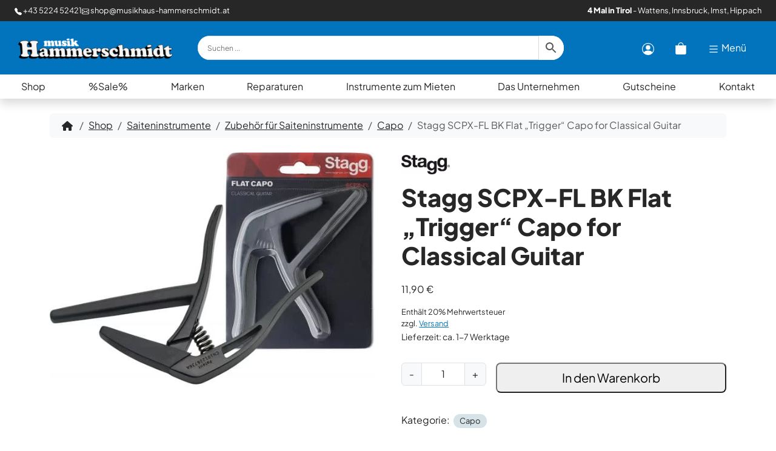

--- FILE ---
content_type: text/html; charset=UTF-8
request_url: https://www.musikhaus-hammerschmidt.at/shop/gitarren-baesse/gitarren-zubehoer/capo/stagg-scpx-fl-bk-flat-trigger-capo-for-classical-guitar/
body_size: 42339
content:
<!doctype html>
<html lang="de">

<head><meta charset="UTF-8"><script>if(navigator.userAgent.match(/MSIE|Internet Explorer/i)||navigator.userAgent.match(/Trident\/7\..*?rv:11/i)){var href=document.location.href;if(!href.match(/[?&]nowprocket/)){if(href.indexOf("?")==-1){if(href.indexOf("#")==-1){document.location.href=href+"?nowprocket=1"}else{document.location.href=href.replace("#","?nowprocket=1#")}}else{if(href.indexOf("#")==-1){document.location.href=href+"&nowprocket=1"}else{document.location.href=href.replace("#","&nowprocket=1#")}}}}</script><script>(()=>{class RocketLazyLoadScripts{constructor(){this.v="2.0.4",this.userEvents=["keydown","keyup","mousedown","mouseup","mousemove","mouseover","mouseout","touchmove","touchstart","touchend","touchcancel","wheel","click","dblclick","input"],this.attributeEvents=["onblur","onclick","oncontextmenu","ondblclick","onfocus","onmousedown","onmouseenter","onmouseleave","onmousemove","onmouseout","onmouseover","onmouseup","onmousewheel","onscroll","onsubmit"]}async t(){this.i(),this.o(),/iP(ad|hone)/.test(navigator.userAgent)&&this.h(),this.u(),this.l(this),this.m(),this.k(this),this.p(this),this._(),await Promise.all([this.R(),this.L()]),this.lastBreath=Date.now(),this.S(this),this.P(),this.D(),this.O(),this.M(),await this.C(this.delayedScripts.normal),await this.C(this.delayedScripts.defer),await this.C(this.delayedScripts.async),await this.T(),await this.F(),await this.j(),await this.A(),window.dispatchEvent(new Event("rocket-allScriptsLoaded")),this.everythingLoaded=!0,this.lastTouchEnd&&await new Promise(t=>setTimeout(t,500-Date.now()+this.lastTouchEnd)),this.I(),this.H(),this.U(),this.W()}i(){this.CSPIssue=sessionStorage.getItem("rocketCSPIssue"),document.addEventListener("securitypolicyviolation",t=>{this.CSPIssue||"script-src-elem"!==t.violatedDirective||"data"!==t.blockedURI||(this.CSPIssue=!0,sessionStorage.setItem("rocketCSPIssue",!0))},{isRocket:!0})}o(){window.addEventListener("pageshow",t=>{this.persisted=t.persisted,this.realWindowLoadedFired=!0},{isRocket:!0}),window.addEventListener("pagehide",()=>{this.onFirstUserAction=null},{isRocket:!0})}h(){let t;function e(e){t=e}window.addEventListener("touchstart",e,{isRocket:!0}),window.addEventListener("touchend",function i(o){o.changedTouches[0]&&t.changedTouches[0]&&Math.abs(o.changedTouches[0].pageX-t.changedTouches[0].pageX)<10&&Math.abs(o.changedTouches[0].pageY-t.changedTouches[0].pageY)<10&&o.timeStamp-t.timeStamp<200&&(window.removeEventListener("touchstart",e,{isRocket:!0}),window.removeEventListener("touchend",i,{isRocket:!0}),"INPUT"===o.target.tagName&&"text"===o.target.type||(o.target.dispatchEvent(new TouchEvent("touchend",{target:o.target,bubbles:!0})),o.target.dispatchEvent(new MouseEvent("mouseover",{target:o.target,bubbles:!0})),o.target.dispatchEvent(new PointerEvent("click",{target:o.target,bubbles:!0,cancelable:!0,detail:1,clientX:o.changedTouches[0].clientX,clientY:o.changedTouches[0].clientY})),event.preventDefault()))},{isRocket:!0})}q(t){this.userActionTriggered||("mousemove"!==t.type||this.firstMousemoveIgnored?"keyup"===t.type||"mouseover"===t.type||"mouseout"===t.type||(this.userActionTriggered=!0,this.onFirstUserAction&&this.onFirstUserAction()):this.firstMousemoveIgnored=!0),"click"===t.type&&t.preventDefault(),t.stopPropagation(),t.stopImmediatePropagation(),"touchstart"===this.lastEvent&&"touchend"===t.type&&(this.lastTouchEnd=Date.now()),"click"===t.type&&(this.lastTouchEnd=0),this.lastEvent=t.type,t.composedPath&&t.composedPath()[0].getRootNode()instanceof ShadowRoot&&(t.rocketTarget=t.composedPath()[0]),this.savedUserEvents.push(t)}u(){this.savedUserEvents=[],this.userEventHandler=this.q.bind(this),this.userEvents.forEach(t=>window.addEventListener(t,this.userEventHandler,{passive:!1,isRocket:!0})),document.addEventListener("visibilitychange",this.userEventHandler,{isRocket:!0})}U(){this.userEvents.forEach(t=>window.removeEventListener(t,this.userEventHandler,{passive:!1,isRocket:!0})),document.removeEventListener("visibilitychange",this.userEventHandler,{isRocket:!0}),this.savedUserEvents.forEach(t=>{(t.rocketTarget||t.target).dispatchEvent(new window[t.constructor.name](t.type,t))})}m(){const t="return false",e=Array.from(this.attributeEvents,t=>"data-rocket-"+t),i="["+this.attributeEvents.join("],[")+"]",o="[data-rocket-"+this.attributeEvents.join("],[data-rocket-")+"]",s=(e,i,o)=>{o&&o!==t&&(e.setAttribute("data-rocket-"+i,o),e["rocket"+i]=new Function("event",o),e.setAttribute(i,t))};new MutationObserver(t=>{for(const n of t)"attributes"===n.type&&(n.attributeName.startsWith("data-rocket-")||this.everythingLoaded?n.attributeName.startsWith("data-rocket-")&&this.everythingLoaded&&this.N(n.target,n.attributeName.substring(12)):s(n.target,n.attributeName,n.target.getAttribute(n.attributeName))),"childList"===n.type&&n.addedNodes.forEach(t=>{if(t.nodeType===Node.ELEMENT_NODE)if(this.everythingLoaded)for(const i of[t,...t.querySelectorAll(o)])for(const t of i.getAttributeNames())e.includes(t)&&this.N(i,t.substring(12));else for(const e of[t,...t.querySelectorAll(i)])for(const t of e.getAttributeNames())this.attributeEvents.includes(t)&&s(e,t,e.getAttribute(t))})}).observe(document,{subtree:!0,childList:!0,attributeFilter:[...this.attributeEvents,...e]})}I(){this.attributeEvents.forEach(t=>{document.querySelectorAll("[data-rocket-"+t+"]").forEach(e=>{this.N(e,t)})})}N(t,e){const i=t.getAttribute("data-rocket-"+e);i&&(t.setAttribute(e,i),t.removeAttribute("data-rocket-"+e))}k(t){Object.defineProperty(HTMLElement.prototype,"onclick",{get(){return this.rocketonclick||null},set(e){this.rocketonclick=e,this.setAttribute(t.everythingLoaded?"onclick":"data-rocket-onclick","this.rocketonclick(event)")}})}S(t){function e(e,i){let o=e[i];e[i]=null,Object.defineProperty(e,i,{get:()=>o,set(s){t.everythingLoaded?o=s:e["rocket"+i]=o=s}})}e(document,"onreadystatechange"),e(window,"onload"),e(window,"onpageshow");try{Object.defineProperty(document,"readyState",{get:()=>t.rocketReadyState,set(e){t.rocketReadyState=e},configurable:!0}),document.readyState="loading"}catch(t){console.log("WPRocket DJE readyState conflict, bypassing")}}l(t){this.originalAddEventListener=EventTarget.prototype.addEventListener,this.originalRemoveEventListener=EventTarget.prototype.removeEventListener,this.savedEventListeners=[],EventTarget.prototype.addEventListener=function(e,i,o){o&&o.isRocket||!t.B(e,this)&&!t.userEvents.includes(e)||t.B(e,this)&&!t.userActionTriggered||e.startsWith("rocket-")||t.everythingLoaded?t.originalAddEventListener.call(this,e,i,o):(t.savedEventListeners.push({target:this,remove:!1,type:e,func:i,options:o}),"mouseenter"!==e&&"mouseleave"!==e||t.originalAddEventListener.call(this,e,t.savedUserEvents.push,o))},EventTarget.prototype.removeEventListener=function(e,i,o){o&&o.isRocket||!t.B(e,this)&&!t.userEvents.includes(e)||t.B(e,this)&&!t.userActionTriggered||e.startsWith("rocket-")||t.everythingLoaded?t.originalRemoveEventListener.call(this,e,i,o):t.savedEventListeners.push({target:this,remove:!0,type:e,func:i,options:o})}}J(t,e){this.savedEventListeners=this.savedEventListeners.filter(i=>{let o=i.type,s=i.target||window;return e!==o||t!==s||(this.B(o,s)&&(i.type="rocket-"+o),this.$(i),!1)})}H(){EventTarget.prototype.addEventListener=this.originalAddEventListener,EventTarget.prototype.removeEventListener=this.originalRemoveEventListener,this.savedEventListeners.forEach(t=>this.$(t))}$(t){t.remove?this.originalRemoveEventListener.call(t.target,t.type,t.func,t.options):this.originalAddEventListener.call(t.target,t.type,t.func,t.options)}p(t){let e;function i(e){return t.everythingLoaded?e:e.split(" ").map(t=>"load"===t||t.startsWith("load.")?"rocket-jquery-load":t).join(" ")}function o(o){function s(e){const s=o.fn[e];o.fn[e]=o.fn.init.prototype[e]=function(){return this[0]===window&&t.userActionTriggered&&("string"==typeof arguments[0]||arguments[0]instanceof String?arguments[0]=i(arguments[0]):"object"==typeof arguments[0]&&Object.keys(arguments[0]).forEach(t=>{const e=arguments[0][t];delete arguments[0][t],arguments[0][i(t)]=e})),s.apply(this,arguments),this}}if(o&&o.fn&&!t.allJQueries.includes(o)){const e={DOMContentLoaded:[],"rocket-DOMContentLoaded":[]};for(const t in e)document.addEventListener(t,()=>{e[t].forEach(t=>t())},{isRocket:!0});o.fn.ready=o.fn.init.prototype.ready=function(i){function s(){parseInt(o.fn.jquery)>2?setTimeout(()=>i.bind(document)(o)):i.bind(document)(o)}return"function"==typeof i&&(t.realDomReadyFired?!t.userActionTriggered||t.fauxDomReadyFired?s():e["rocket-DOMContentLoaded"].push(s):e.DOMContentLoaded.push(s)),o([])},s("on"),s("one"),s("off"),t.allJQueries.push(o)}e=o}t.allJQueries=[],o(window.jQuery),Object.defineProperty(window,"jQuery",{get:()=>e,set(t){o(t)}})}P(){const t=new Map;document.write=document.writeln=function(e){const i=document.currentScript,o=document.createRange(),s=i.parentElement;let n=t.get(i);void 0===n&&(n=i.nextSibling,t.set(i,n));const c=document.createDocumentFragment();o.setStart(c,0),c.appendChild(o.createContextualFragment(e)),s.insertBefore(c,n)}}async R(){return new Promise(t=>{this.userActionTriggered?t():this.onFirstUserAction=t})}async L(){return new Promise(t=>{document.addEventListener("DOMContentLoaded",()=>{this.realDomReadyFired=!0,t()},{isRocket:!0})})}async j(){return this.realWindowLoadedFired?Promise.resolve():new Promise(t=>{window.addEventListener("load",t,{isRocket:!0})})}M(){this.pendingScripts=[];this.scriptsMutationObserver=new MutationObserver(t=>{for(const e of t)e.addedNodes.forEach(t=>{"SCRIPT"!==t.tagName||t.noModule||t.isWPRocket||this.pendingScripts.push({script:t,promise:new Promise(e=>{const i=()=>{const i=this.pendingScripts.findIndex(e=>e.script===t);i>=0&&this.pendingScripts.splice(i,1),e()};t.addEventListener("load",i,{isRocket:!0}),t.addEventListener("error",i,{isRocket:!0}),setTimeout(i,1e3)})})})}),this.scriptsMutationObserver.observe(document,{childList:!0,subtree:!0})}async F(){await this.X(),this.pendingScripts.length?(await this.pendingScripts[0].promise,await this.F()):this.scriptsMutationObserver.disconnect()}D(){this.delayedScripts={normal:[],async:[],defer:[]},document.querySelectorAll("script[type$=rocketlazyloadscript]").forEach(t=>{t.hasAttribute("data-rocket-src")?t.hasAttribute("async")&&!1!==t.async?this.delayedScripts.async.push(t):t.hasAttribute("defer")&&!1!==t.defer||"module"===t.getAttribute("data-rocket-type")?this.delayedScripts.defer.push(t):this.delayedScripts.normal.push(t):this.delayedScripts.normal.push(t)})}async _(){await this.L();let t=[];document.querySelectorAll("script[type$=rocketlazyloadscript][data-rocket-src]").forEach(e=>{let i=e.getAttribute("data-rocket-src");if(i&&!i.startsWith("data:")){i.startsWith("//")&&(i=location.protocol+i);try{const o=new URL(i).origin;o!==location.origin&&t.push({src:o,crossOrigin:e.crossOrigin||"module"===e.getAttribute("data-rocket-type")})}catch(t){}}}),t=[...new Map(t.map(t=>[JSON.stringify(t),t])).values()],this.Y(t,"preconnect")}async G(t){if(await this.K(),!0!==t.noModule||!("noModule"in HTMLScriptElement.prototype))return new Promise(e=>{let i;function o(){(i||t).setAttribute("data-rocket-status","executed"),e()}try{if(navigator.userAgent.includes("Firefox/")||""===navigator.vendor||this.CSPIssue)i=document.createElement("script"),[...t.attributes].forEach(t=>{let e=t.nodeName;"type"!==e&&("data-rocket-type"===e&&(e="type"),"data-rocket-src"===e&&(e="src"),i.setAttribute(e,t.nodeValue))}),t.text&&(i.text=t.text),t.nonce&&(i.nonce=t.nonce),i.hasAttribute("src")?(i.addEventListener("load",o,{isRocket:!0}),i.addEventListener("error",()=>{i.setAttribute("data-rocket-status","failed-network"),e()},{isRocket:!0}),setTimeout(()=>{i.isConnected||e()},1)):(i.text=t.text,o()),i.isWPRocket=!0,t.parentNode.replaceChild(i,t);else{const i=t.getAttribute("data-rocket-type"),s=t.getAttribute("data-rocket-src");i?(t.type=i,t.removeAttribute("data-rocket-type")):t.removeAttribute("type"),t.addEventListener("load",o,{isRocket:!0}),t.addEventListener("error",i=>{this.CSPIssue&&i.target.src.startsWith("data:")?(console.log("WPRocket: CSP fallback activated"),t.removeAttribute("src"),this.G(t).then(e)):(t.setAttribute("data-rocket-status","failed-network"),e())},{isRocket:!0}),s?(t.fetchPriority="high",t.removeAttribute("data-rocket-src"),t.src=s):t.src="data:text/javascript;base64,"+window.btoa(unescape(encodeURIComponent(t.text)))}}catch(i){t.setAttribute("data-rocket-status","failed-transform"),e()}});t.setAttribute("data-rocket-status","skipped")}async C(t){const e=t.shift();return e?(e.isConnected&&await this.G(e),this.C(t)):Promise.resolve()}O(){this.Y([...this.delayedScripts.normal,...this.delayedScripts.defer,...this.delayedScripts.async],"preload")}Y(t,e){this.trash=this.trash||[];let i=!0;var o=document.createDocumentFragment();t.forEach(t=>{const s=t.getAttribute&&t.getAttribute("data-rocket-src")||t.src;if(s&&!s.startsWith("data:")){const n=document.createElement("link");n.href=s,n.rel=e,"preconnect"!==e&&(n.as="script",n.fetchPriority=i?"high":"low"),t.getAttribute&&"module"===t.getAttribute("data-rocket-type")&&(n.crossOrigin=!0),t.crossOrigin&&(n.crossOrigin=t.crossOrigin),t.integrity&&(n.integrity=t.integrity),t.nonce&&(n.nonce=t.nonce),o.appendChild(n),this.trash.push(n),i=!1}}),document.head.appendChild(o)}W(){this.trash.forEach(t=>t.remove())}async T(){try{document.readyState="interactive"}catch(t){}this.fauxDomReadyFired=!0;try{await this.K(),this.J(document,"readystatechange"),document.dispatchEvent(new Event("rocket-readystatechange")),await this.K(),document.rocketonreadystatechange&&document.rocketonreadystatechange(),await this.K(),this.J(document,"DOMContentLoaded"),document.dispatchEvent(new Event("rocket-DOMContentLoaded")),await this.K(),this.J(window,"DOMContentLoaded"),window.dispatchEvent(new Event("rocket-DOMContentLoaded"))}catch(t){console.error(t)}}async A(){try{document.readyState="complete"}catch(t){}try{await this.K(),this.J(document,"readystatechange"),document.dispatchEvent(new Event("rocket-readystatechange")),await this.K(),document.rocketonreadystatechange&&document.rocketonreadystatechange(),await this.K(),this.J(window,"load"),window.dispatchEvent(new Event("rocket-load")),await this.K(),window.rocketonload&&window.rocketonload(),await this.K(),this.allJQueries.forEach(t=>t(window).trigger("rocket-jquery-load")),await this.K(),this.J(window,"pageshow");const t=new Event("rocket-pageshow");t.persisted=this.persisted,window.dispatchEvent(t),await this.K(),window.rocketonpageshow&&window.rocketonpageshow({persisted:this.persisted})}catch(t){console.error(t)}}async K(){Date.now()-this.lastBreath>45&&(await this.X(),this.lastBreath=Date.now())}async X(){return document.hidden?new Promise(t=>setTimeout(t)):new Promise(t=>requestAnimationFrame(t))}B(t,e){return e===document&&"readystatechange"===t||(e===document&&"DOMContentLoaded"===t||(e===window&&"DOMContentLoaded"===t||(e===window&&"load"===t||e===window&&"pageshow"===t)))}static run(){(new RocketLazyLoadScripts).t()}}RocketLazyLoadScripts.run()})();</script>
  
  <meta name="viewport" content="width=device-width, initial-scale=1">
  <meta name='robots' content='index, follow, max-image-preview:large, max-snippet:-1, max-video-preview:-1' />
        <meta http-equiv="Content-Security-Policy" content="default-src 'self' 'unsafe-eval' 'unsafe-inline'  https://m.stripe.com/6 stripe.com https://m.stripe.com m.stripe.com https://r.stripe.com/0 *.stripe.com  *.met.vgwort.de  https://webinaris.co www.webinaris.co        *.google.com/recaptcha/ *.gstatic.com/recaptcha/  ;  script-src 'self' 'unsafe-eval' 'unsafe-inline' data: https://m.stripe.com/6 stripe.com https://m.stripe.com m.stripe.com https://r.stripe.com/0 *.stripe.com  *.met.vgwort.de   https://webinaris.co www.webinaris.co          www.youtube.com www.youtube.be www.youtube.de youtube.com youtube.be youtube.de www.youtube-nocookie.com  *.google.com/recaptcha/ *.gstatic.com/recaptcha/   https://js.stripe.com https://checkout.stripe.com;  style-src 'self' 'unsafe-inline' https://m.stripe.com/6 stripe.com https://m.stripe.com m.stripe.com https://r.stripe.com/0 *.stripe.com  *.met.vgwort.de      ;  img-src 'self' data: https://m.stripe.com/6 stripe.com https://m.stripe.com m.stripe.com https://r.stripe.com/0 *.stripe.com  *.met.vgwort.de   *.google.com/recaptcha/ *.gstatic.com/recaptcha/  ;  connect-src *;  object-src 'self' https://m.stripe.com/6 stripe.com https://m.stripe.com m.stripe.com https://r.stripe.com/0 *.stripe.com  *.met.vgwort.de       ;  child-src 'self' blob: https://m.stripe.com/6 stripe.com https://m.stripe.com m.stripe.com https://r.stripe.com/0 *.stripe.com  *.met.vgwort.de       ;  form-action *;  frame-src 'self' https://m.stripe.com/6 stripe.com https://m.stripe.com m.stripe.com https://r.stripe.com/0 *.stripe.com  *.met.vgwort.de  www.youtube.com www.youtube.be www.youtube.de youtube.com youtube.be youtube.de www.youtube-nocookie.com www.vimeo.com  player.vimeo.com vimeo.com webfonts.zohostatic.com   https://webinaris.co www.webinaris.co         *.google.com/recaptcha/ *.gstatic.com/recaptcha/   https://js.stripe.com https://hooks.stripe.com https://checkout.stripe.com https://hooks.stripe.com; *.mollie.com font-src 'self' data:;  media-src 'self' https://m.stripe.com/6 stripe.com https://m.stripe.com m.stripe.com https://r.stripe.com/0 *.stripe.com  *.met.vgwort.de       ; ">
        
	<!-- This site is optimized with the Yoast SEO Premium plugin v26.8 (Yoast SEO v26.8) - https://yoast.com/product/yoast-seo-premium-wordpress/ -->
	<title>Stagg SCPX-FL BK Flat &quot;Trigger&quot; Capo for Classical Guitar - Musik Hammerschmidt</title><link rel="preload" data-rocket-preload as="image" href="https://www.musikhaus-hammerschmidt.at/wp-content/uploads/2019/04/Stagg-SCPX-FL-BK-600x429.jpg" imagesrcset="https://www.musikhaus-hammerschmidt.at/wp-content/uploads/2019/04/Stagg-SCPX-FL-BK-600x429.jpg 600w, https://www.musikhaus-hammerschmidt.at/wp-content/uploads/2019/04/Stagg-SCPX-FL-BK-300x214.jpg 300w, https://www.musikhaus-hammerschmidt.at/wp-content/uploads/2019/04/Stagg-SCPX-FL-BK-768x549.jpg 768w, https://www.musikhaus-hammerschmidt.at/wp-content/uploads/2019/04/Stagg-SCPX-FL-BK-1024x731.jpg 1024w, https://www.musikhaus-hammerschmidt.at/wp-content/uploads/2019/04/Stagg-SCPX-FL-BK-1320x943.jpg 1320w, https://www.musikhaus-hammerschmidt.at/wp-content/uploads/2019/04/Stagg-SCPX-FL-BK.jpg 2048w" imagesizes="(max-width: 600px) 100vw, 600px" fetchpriority="high">
	<meta name="description" content="Capo für Konzertgitarre flat Trigger Capo Black" />
	<link rel="canonical" href="https://www.musikhaus-hammerschmidt.at/shop/gitarren-baesse/gitarren-zubehoer/capo/stagg-scpx-fl-bk-flat-trigger-capo-for-classical-guitar/" />
	<meta property="og:locale" content="de_DE" />
	<meta property="og:type" content="product" />
	<meta property="og:title" content="Stagg SCPX-FL BK Flat &quot;Trigger&quot; Capo for Classical Guitar" />
	<meta property="og:description" content="Capo für Konzertgitarre flat Trigger Capo Black" />
	<meta property="og:url" content="https://www.musikhaus-hammerschmidt.at/shop/gitarren-baesse/gitarren-zubehoer/capo/stagg-scpx-fl-bk-flat-trigger-capo-for-classical-guitar/" />
	<meta property="og:site_name" content="Musik Hammerschmidt" />
	<meta property="article:modified_time" content="2023-08-23T09:04:40+00:00" />
	<meta property="og:image" content="https://www.musikhaus-hammerschmidt.at/wp-content/uploads/2019/04/Stagg-SCPX-FL-BK.jpg" />
	<meta property="og:image:width" content="2048" />
	<meta property="og:image:height" content="1463" />
	<meta property="og:image:type" content="image/jpeg" />
	<meta name="twitter:card" content="summary_large_image" />
	<meta name="twitter:label1" content="Preis" />
	<meta name="twitter:data1" content="11,90&nbsp;&euro;" />
	<meta name="twitter:label2" content="Verfügbarkeit" />
	<meta name="twitter:data2" content="Auf Lager" />
	<script type="application/ld+json" class="yoast-schema-graph">{"@context":"https://schema.org","@graph":[{"@type":["WebPage","ItemPage"],"@id":"https://www.musikhaus-hammerschmidt.at/shop/gitarren-baesse/gitarren-zubehoer/capo/stagg-scpx-fl-bk-flat-trigger-capo-for-classical-guitar/","url":"https://www.musikhaus-hammerschmidt.at/shop/gitarren-baesse/gitarren-zubehoer/capo/stagg-scpx-fl-bk-flat-trigger-capo-for-classical-guitar/","name":"Stagg SCPX-FL BK Flat \"Trigger\" Capo for Classical Guitar - Musik Hammerschmidt","isPartOf":{"@id":"https://www.musikhaus-hammerschmidt.at/#website"},"primaryImageOfPage":{"@id":"https://www.musikhaus-hammerschmidt.at/shop/gitarren-baesse/gitarren-zubehoer/capo/stagg-scpx-fl-bk-flat-trigger-capo-for-classical-guitar/#primaryimage"},"image":{"@id":"https://www.musikhaus-hammerschmidt.at/shop/gitarren-baesse/gitarren-zubehoer/capo/stagg-scpx-fl-bk-flat-trigger-capo-for-classical-guitar/#primaryimage"},"thumbnailUrl":"https://www.musikhaus-hammerschmidt.at/wp-content/uploads/2019/04/Stagg-SCPX-FL-BK.jpg","breadcrumb":{"@id":"https://www.musikhaus-hammerschmidt.at/shop/gitarren-baesse/gitarren-zubehoer/capo/stagg-scpx-fl-bk-flat-trigger-capo-for-classical-guitar/#breadcrumb"},"inLanguage":"de","potentialAction":{"@type":"BuyAction","target":"https://www.musikhaus-hammerschmidt.at/shop/gitarren-baesse/gitarren-zubehoer/capo/stagg-scpx-fl-bk-flat-trigger-capo-for-classical-guitar/"}},{"@type":"ImageObject","inLanguage":"de","@id":"https://www.musikhaus-hammerschmidt.at/shop/gitarren-baesse/gitarren-zubehoer/capo/stagg-scpx-fl-bk-flat-trigger-capo-for-classical-guitar/#primaryimage","url":"https://www.musikhaus-hammerschmidt.at/wp-content/uploads/2019/04/Stagg-SCPX-FL-BK.jpg","contentUrl":"https://www.musikhaus-hammerschmidt.at/wp-content/uploads/2019/04/Stagg-SCPX-FL-BK.jpg","width":2048,"height":1463,"caption":"Ein schwarzer Stagg SCPX-FL BK Flat \"Trigger\" Capo für klassische Gitarre liegt vor der zugehörigen Verpackung, die ebenfalls das Produkt zeigt."},{"@type":"BreadcrumbList","@id":"https://www.musikhaus-hammerschmidt.at/shop/gitarren-baesse/gitarren-zubehoer/capo/stagg-scpx-fl-bk-flat-trigger-capo-for-classical-guitar/#breadcrumb","itemListElement":[{"@type":"ListItem","position":1,"name":"Startseite","item":"https://www.musikhaus-hammerschmidt.at/"},{"@type":"ListItem","position":2,"name":"Shop","item":"https://www.musikhaus-hammerschmidt.at/shop/"},{"@type":"ListItem","position":3,"name":"Stagg SCPX-FL BK Flat &#8220;Trigger&#8221; Capo for Classical Guitar"}]},{"@type":"WebSite","@id":"https://www.musikhaus-hammerschmidt.at/#website","url":"https://www.musikhaus-hammerschmidt.at/","name":"Musik Hammerschmidt","description":"Westösterreichs größtes Musikhaus","publisher":{"@id":"https://www.musikhaus-hammerschmidt.at/#organization"},"potentialAction":[{"@type":"SearchAction","target":{"@type":"EntryPoint","urlTemplate":"https://www.musikhaus-hammerschmidt.at/?s={search_term_string}"},"query-input":{"@type":"PropertyValueSpecification","valueRequired":true,"valueName":"search_term_string"}}],"inLanguage":"de"},{"@type":"Organization","@id":"https://www.musikhaus-hammerschmidt.at/#organization","name":"Musik Hammerschmidt Gmbh","url":"https://www.musikhaus-hammerschmidt.at/","logo":{"@type":"ImageObject","inLanguage":"de","@id":"https://www.musikhaus-hammerschmidt.at/#/schema/logo/image/","url":"https://www.musikhaus-hammerschmidt.at/wp-content/uploads/2026/01/musikhammerschmidt-produkt.webp","contentUrl":"https://www.musikhaus-hammerschmidt.at/wp-content/uploads/2026/01/musikhammerschmidt-produkt.webp","width":1920,"height":1080,"caption":"Musik Hammerschmidt Gmbh"},"image":{"@id":"https://www.musikhaus-hammerschmidt.at/#/schema/logo/image/"},"sameAs":["https://www.facebook.com/musikhaus.hammerschmidt","https://www.instagram.com/musikhammerschmidt/"],"description":"Familienbetrieb seit über 150 Jahren. \u2028Mit 4 Filialen in Tirol ist Musik Hammerschmidt das größte \u2028Musikhaus in Westösterreich. Wir betreiben Meisterwerkstätten für Blech- / Holzblasinstrumente und Elektronikinstrumente.","email":"shop@musikhaus-hammerschmidt.at","telephone":"+43 5224 52421","legalName":"Musik Hammerschmidt GmbH","vatID":"ATU31133608"}]}</script>
	<meta property="product:brand" content="Stagg" />
	<meta property="product:price:amount" content="11.90" />
	<meta property="product:price:currency" content="EUR" />
	<meta property="og:availability" content="instock" />
	<meta property="product:availability" content="instock" />
	<meta property="product:condition" content="new" />
	<!-- / Yoast SEO Premium plugin. -->


<meta property="product:retailer_item_id" content="467" /><style id='wp-img-auto-sizes-contain-inline-css'>
img:is([sizes=auto i],[sizes^="auto," i]){contain-intrinsic-size:3000px 1500px}
/*# sourceURL=wp-img-auto-sizes-contain-inline-css */
</style>
<link data-minify="1" rel='stylesheet' id='german-market-blocks-integrations-css' href='https://www.musikhaus-hammerschmidt.at/wp-content/cache/min/1/wp-content/plugins/woocommerce-german-market/german-market-blocks/build/integrations.css?ver=1767992044' media='all' />
<link data-minify="1" rel='stylesheet' id='german-market-checkout-block-checkboxes-css' href='https://www.musikhaus-hammerschmidt.at/wp-content/cache/min/1/wp-content/plugins/woocommerce-german-market/german-market-blocks/build/blocks/checkout-checkboxes/style-index.css?ver=1767992044' media='all' />
<link data-minify="1" rel='stylesheet' id='german-market-checkout-block-eu-vat-id-css' href='https://www.musikhaus-hammerschmidt.at/wp-content/cache/min/1/wp-content/plugins/woocommerce-german-market/german-market-blocks/build/blocks/eu-vat-id/style-index.css?ver=1767992044' media='all' />
<link data-minify="1" rel='stylesheet' id='german-market-product-charging-device-css' href='https://www.musikhaus-hammerschmidt.at/wp-content/cache/min/1/wp-content/plugins/woocommerce-german-market/german-market-blocks/build/blocks/product-charging-device/style-index.css?ver=1767992044' media='all' />
<link rel='stylesheet' id='wp-block-library-css' href='https://www.musikhaus-hammerschmidt.at/wp-includes/css/dist/block-library/style.min.css?ver=6.9' media='all' />
<link data-minify="1" rel='stylesheet' id='wc-blocks-style-css' href='https://www.musikhaus-hammerschmidt.at/wp-content/cache/min/1/wp-content/plugins/woocommerce/assets/client/blocks/wc-blocks.css?ver=1767992044' media='all' />
<style id='global-styles-inline-css'>
:root{--wp--preset--aspect-ratio--square: 1;--wp--preset--aspect-ratio--4-3: 4/3;--wp--preset--aspect-ratio--3-4: 3/4;--wp--preset--aspect-ratio--3-2: 3/2;--wp--preset--aspect-ratio--2-3: 2/3;--wp--preset--aspect-ratio--16-9: 16/9;--wp--preset--aspect-ratio--9-16: 9/16;--wp--preset--color--black: #000000;--wp--preset--color--cyan-bluish-gray: #abb8c3;--wp--preset--color--white: #ffffff;--wp--preset--color--pale-pink: #f78da7;--wp--preset--color--vivid-red: #cf2e2e;--wp--preset--color--luminous-vivid-orange: #ff6900;--wp--preset--color--luminous-vivid-amber: #fcb900;--wp--preset--color--light-green-cyan: #7bdcb5;--wp--preset--color--vivid-green-cyan: #00d084;--wp--preset--color--pale-cyan-blue: #8ed1fc;--wp--preset--color--vivid-cyan-blue: #0693e3;--wp--preset--color--vivid-purple: #9b51e0;--wp--preset--gradient--vivid-cyan-blue-to-vivid-purple: linear-gradient(135deg,rgb(6,147,227) 0%,rgb(155,81,224) 100%);--wp--preset--gradient--light-green-cyan-to-vivid-green-cyan: linear-gradient(135deg,rgb(122,220,180) 0%,rgb(0,208,130) 100%);--wp--preset--gradient--luminous-vivid-amber-to-luminous-vivid-orange: linear-gradient(135deg,rgb(252,185,0) 0%,rgb(255,105,0) 100%);--wp--preset--gradient--luminous-vivid-orange-to-vivid-red: linear-gradient(135deg,rgb(255,105,0) 0%,rgb(207,46,46) 100%);--wp--preset--gradient--very-light-gray-to-cyan-bluish-gray: linear-gradient(135deg,rgb(238,238,238) 0%,rgb(169,184,195) 100%);--wp--preset--gradient--cool-to-warm-spectrum: linear-gradient(135deg,rgb(74,234,220) 0%,rgb(151,120,209) 20%,rgb(207,42,186) 40%,rgb(238,44,130) 60%,rgb(251,105,98) 80%,rgb(254,248,76) 100%);--wp--preset--gradient--blush-light-purple: linear-gradient(135deg,rgb(255,206,236) 0%,rgb(152,150,240) 100%);--wp--preset--gradient--blush-bordeaux: linear-gradient(135deg,rgb(254,205,165) 0%,rgb(254,45,45) 50%,rgb(107,0,62) 100%);--wp--preset--gradient--luminous-dusk: linear-gradient(135deg,rgb(255,203,112) 0%,rgb(199,81,192) 50%,rgb(65,88,208) 100%);--wp--preset--gradient--pale-ocean: linear-gradient(135deg,rgb(255,245,203) 0%,rgb(182,227,212) 50%,rgb(51,167,181) 100%);--wp--preset--gradient--electric-grass: linear-gradient(135deg,rgb(202,248,128) 0%,rgb(113,206,126) 100%);--wp--preset--gradient--midnight: linear-gradient(135deg,rgb(2,3,129) 0%,rgb(40,116,252) 100%);--wp--preset--font-size--small: 13px;--wp--preset--font-size--medium: 20px;--wp--preset--font-size--large: 36px;--wp--preset--font-size--x-large: 42px;--wp--preset--spacing--20: 0.44rem;--wp--preset--spacing--30: 0.67rem;--wp--preset--spacing--40: 1rem;--wp--preset--spacing--50: 1.5rem;--wp--preset--spacing--60: 2.25rem;--wp--preset--spacing--70: 3.38rem;--wp--preset--spacing--80: 5.06rem;--wp--preset--shadow--natural: 6px 6px 9px rgba(0, 0, 0, 0.2);--wp--preset--shadow--deep: 12px 12px 50px rgba(0, 0, 0, 0.4);--wp--preset--shadow--sharp: 6px 6px 0px rgba(0, 0, 0, 0.2);--wp--preset--shadow--outlined: 6px 6px 0px -3px rgb(255, 255, 255), 6px 6px rgb(0, 0, 0);--wp--preset--shadow--crisp: 6px 6px 0px rgb(0, 0, 0);}:where(.is-layout-flex){gap: 0.5em;}:where(.is-layout-grid){gap: 0.5em;}body .is-layout-flex{display: flex;}.is-layout-flex{flex-wrap: wrap;align-items: center;}.is-layout-flex > :is(*, div){margin: 0;}body .is-layout-grid{display: grid;}.is-layout-grid > :is(*, div){margin: 0;}:where(.wp-block-columns.is-layout-flex){gap: 2em;}:where(.wp-block-columns.is-layout-grid){gap: 2em;}:where(.wp-block-post-template.is-layout-flex){gap: 1.25em;}:where(.wp-block-post-template.is-layout-grid){gap: 1.25em;}.has-black-color{color: var(--wp--preset--color--black) !important;}.has-cyan-bluish-gray-color{color: var(--wp--preset--color--cyan-bluish-gray) !important;}.has-white-color{color: var(--wp--preset--color--white) !important;}.has-pale-pink-color{color: var(--wp--preset--color--pale-pink) !important;}.has-vivid-red-color{color: var(--wp--preset--color--vivid-red) !important;}.has-luminous-vivid-orange-color{color: var(--wp--preset--color--luminous-vivid-orange) !important;}.has-luminous-vivid-amber-color{color: var(--wp--preset--color--luminous-vivid-amber) !important;}.has-light-green-cyan-color{color: var(--wp--preset--color--light-green-cyan) !important;}.has-vivid-green-cyan-color{color: var(--wp--preset--color--vivid-green-cyan) !important;}.has-pale-cyan-blue-color{color: var(--wp--preset--color--pale-cyan-blue) !important;}.has-vivid-cyan-blue-color{color: var(--wp--preset--color--vivid-cyan-blue) !important;}.has-vivid-purple-color{color: var(--wp--preset--color--vivid-purple) !important;}.has-black-background-color{background-color: var(--wp--preset--color--black) !important;}.has-cyan-bluish-gray-background-color{background-color: var(--wp--preset--color--cyan-bluish-gray) !important;}.has-white-background-color{background-color: var(--wp--preset--color--white) !important;}.has-pale-pink-background-color{background-color: var(--wp--preset--color--pale-pink) !important;}.has-vivid-red-background-color{background-color: var(--wp--preset--color--vivid-red) !important;}.has-luminous-vivid-orange-background-color{background-color: var(--wp--preset--color--luminous-vivid-orange) !important;}.has-luminous-vivid-amber-background-color{background-color: var(--wp--preset--color--luminous-vivid-amber) !important;}.has-light-green-cyan-background-color{background-color: var(--wp--preset--color--light-green-cyan) !important;}.has-vivid-green-cyan-background-color{background-color: var(--wp--preset--color--vivid-green-cyan) !important;}.has-pale-cyan-blue-background-color{background-color: var(--wp--preset--color--pale-cyan-blue) !important;}.has-vivid-cyan-blue-background-color{background-color: var(--wp--preset--color--vivid-cyan-blue) !important;}.has-vivid-purple-background-color{background-color: var(--wp--preset--color--vivid-purple) !important;}.has-black-border-color{border-color: var(--wp--preset--color--black) !important;}.has-cyan-bluish-gray-border-color{border-color: var(--wp--preset--color--cyan-bluish-gray) !important;}.has-white-border-color{border-color: var(--wp--preset--color--white) !important;}.has-pale-pink-border-color{border-color: var(--wp--preset--color--pale-pink) !important;}.has-vivid-red-border-color{border-color: var(--wp--preset--color--vivid-red) !important;}.has-luminous-vivid-orange-border-color{border-color: var(--wp--preset--color--luminous-vivid-orange) !important;}.has-luminous-vivid-amber-border-color{border-color: var(--wp--preset--color--luminous-vivid-amber) !important;}.has-light-green-cyan-border-color{border-color: var(--wp--preset--color--light-green-cyan) !important;}.has-vivid-green-cyan-border-color{border-color: var(--wp--preset--color--vivid-green-cyan) !important;}.has-pale-cyan-blue-border-color{border-color: var(--wp--preset--color--pale-cyan-blue) !important;}.has-vivid-cyan-blue-border-color{border-color: var(--wp--preset--color--vivid-cyan-blue) !important;}.has-vivid-purple-border-color{border-color: var(--wp--preset--color--vivid-purple) !important;}.has-vivid-cyan-blue-to-vivid-purple-gradient-background{background: var(--wp--preset--gradient--vivid-cyan-blue-to-vivid-purple) !important;}.has-light-green-cyan-to-vivid-green-cyan-gradient-background{background: var(--wp--preset--gradient--light-green-cyan-to-vivid-green-cyan) !important;}.has-luminous-vivid-amber-to-luminous-vivid-orange-gradient-background{background: var(--wp--preset--gradient--luminous-vivid-amber-to-luminous-vivid-orange) !important;}.has-luminous-vivid-orange-to-vivid-red-gradient-background{background: var(--wp--preset--gradient--luminous-vivid-orange-to-vivid-red) !important;}.has-very-light-gray-to-cyan-bluish-gray-gradient-background{background: var(--wp--preset--gradient--very-light-gray-to-cyan-bluish-gray) !important;}.has-cool-to-warm-spectrum-gradient-background{background: var(--wp--preset--gradient--cool-to-warm-spectrum) !important;}.has-blush-light-purple-gradient-background{background: var(--wp--preset--gradient--blush-light-purple) !important;}.has-blush-bordeaux-gradient-background{background: var(--wp--preset--gradient--blush-bordeaux) !important;}.has-luminous-dusk-gradient-background{background: var(--wp--preset--gradient--luminous-dusk) !important;}.has-pale-ocean-gradient-background{background: var(--wp--preset--gradient--pale-ocean) !important;}.has-electric-grass-gradient-background{background: var(--wp--preset--gradient--electric-grass) !important;}.has-midnight-gradient-background{background: var(--wp--preset--gradient--midnight) !important;}.has-small-font-size{font-size: var(--wp--preset--font-size--small) !important;}.has-medium-font-size{font-size: var(--wp--preset--font-size--medium) !important;}.has-large-font-size{font-size: var(--wp--preset--font-size--large) !important;}.has-x-large-font-size{font-size: var(--wp--preset--font-size--x-large) !important;}
/*# sourceURL=global-styles-inline-css */
</style>

<style id='classic-theme-styles-inline-css'>
/*! This file is auto-generated */
.wp-block-button__link{color:#fff;background-color:#32373c;border-radius:9999px;box-shadow:none;text-decoration:none;padding:calc(.667em + 2px) calc(1.333em + 2px);font-size:1.125em}.wp-block-file__button{background:#32373c;color:#fff;text-decoration:none}
/*# sourceURL=/wp-includes/css/classic-themes.min.css */
</style>
<link rel='stylesheet' id='bs-cf7-style-css' href='https://www.musikhaus-hammerschmidt.at/wp-content/plugins/bs-contact-form-7/assets/css/bs-cf7-style.min.css?ver=202601091548' media='all' />
<link data-minify="1" rel='stylesheet' id='pixelmate-public-css-css' href='https://www.musikhaus-hammerschmidt.at/wp-content/cache/min/1/wp-content/plugins/pixelmate/public/assets/css/pixelmate.css?ver=1767992044' media='all' />
<link rel='stylesheet' id='photoswipe-css' href='https://www.musikhaus-hammerschmidt.at/wp-content/cache/background-css/1/www.musikhaus-hammerschmidt.at/wp-content/plugins/woocommerce/assets/css/photoswipe/photoswipe.min.css?ver=10.4.3&wpr_t=1769468284' media='all' />
<link rel='stylesheet' id='photoswipe-default-skin-css' href='https://www.musikhaus-hammerschmidt.at/wp-content/cache/background-css/1/www.musikhaus-hammerschmidt.at/wp-content/plugins/woocommerce/assets/css/photoswipe/default-skin/default-skin.min.css?ver=10.4.3&wpr_t=1769468284' media='all' />
<link data-minify="1" rel='stylesheet' id='woocommerce-layout-css' href='https://www.musikhaus-hammerschmidt.at/wp-content/cache/min/1/wp-content/plugins/woocommerce/assets/css/woocommerce-layout.css?ver=1767992044' media='all' />
<link data-minify="1" rel='stylesheet' id='woocommerce-smallscreen-css' href='https://www.musikhaus-hammerschmidt.at/wp-content/cache/min/1/wp-content/plugins/woocommerce/assets/css/woocommerce-smallscreen.css?ver=1767992044' media='only screen and (max-width: 768px)' />
<link data-minify="1" rel='stylesheet' id='woocommerce-general-css' href='https://www.musikhaus-hammerschmidt.at/wp-content/cache/background-css/1/www.musikhaus-hammerschmidt.at/wp-content/cache/min/1/wp-content/plugins/woocommerce/assets/css/woocommerce.css?ver=1767992044&wpr_t=1769468284' media='all' />
<style id='woocommerce-inline-inline-css'>
.woocommerce form .form-row .required { visibility: visible; }
/*# sourceURL=woocommerce-inline-inline-css */
</style>
<link rel='stylesheet' id='aws-pro-style-css' href='https://www.musikhaus-hammerschmidt.at/wp-content/cache/background-css/1/www.musikhaus-hammerschmidt.at/wp-content/plugins/advanced-woo-search-pro/assets/css/common.min.css?ver=pro3.52&wpr_t=1769468284' media='all' />
<link data-minify="1" rel='stylesheet' id='grw-public-main-css-css' href='https://www.musikhaus-hammerschmidt.at/wp-content/cache/min/1/wp-content/plugins/widget-google-reviews/assets/css/public-main.css?ver=1767992044' media='all' />
<link rel='stylesheet' id='parent-style-css' href='https://www.musikhaus-hammerschmidt.at/wp-content/themes/bootscore/style.css?ver=6.9' media='all' />
<link data-minify="1" rel='stylesheet' id='main-css' href='https://www.musikhaus-hammerschmidt.at/wp-content/cache/min/1/wp-content/themes/musikhammerschmidt/assets/css/main.css?ver=1767992045' media='all' />
<link data-minify="1" rel='stylesheet' id='swiper-css' href='https://www.musikhaus-hammerschmidt.at/wp-content/cache/min/1/wp-content/themes/musikhammerschmidt/assets/css/swiper.css?ver=1767992045' media='all' />
<link data-minify="1" rel='stylesheet' id='bootscore-style-css' href='https://www.musikhaus-hammerschmidt.at/wp-content/cache/min/1/wp-content/themes/musikhammerschmidt/style.css?ver=1767992045' media='all' />
<link data-minify="1" rel='stylesheet' id='pwb-styles-frontend-css' href='https://www.musikhaus-hammerschmidt.at/wp-content/cache/min/1/wp-content/plugins/perfect-woocommerce-brands/build/frontend/css/style.css?ver=1767992045' media='all' />
<link rel='stylesheet' id='woocommerce-eu-vatin-check-style-css' href='https://www.musikhaus-hammerschmidt.at/wp-content/cache/background-css/1/www.musikhaus-hammerschmidt.at/wp-content/plugins/woocommerce-german-market/add-ons/woocommerce-eu-vatin-check/assets/css/frontend.min.css?wpr_t=1769468285' media='all' />
<link data-minify="1" rel='stylesheet' id='wc-pb-checkout-blocks-css' href='https://www.musikhaus-hammerschmidt.at/wp-content/cache/min/1/wp-content/plugins/woocommerce-product-bundles/assets/css/frontend/checkout-blocks.css?ver=1767992045' media='all' />
<style id='wc-pb-checkout-blocks-inline-css'>
table.wc-block-cart-items .wc-block-cart-items__row.is-bundle__meta_hidden .wc-block-components-product-details__beinhaltet, .wc-block-components-order-summary-item.is-bundle__meta_hidden .wc-block-components-product-details__beinhaltet { display:none; } table.wc-block-cart-items .wc-block-cart-items__row.is-bundle .wc-block-components-product-details__beinhaltet .wc-block-components-product-details__name, .wc-block-components-order-summary-item.is-bundle .wc-block-components-product-details__beinhaltet .wc-block-components-product-details__name { display:block; margin-bottom: 0.5em } table.wc-block-cart-items .wc-block-cart-items__row.is-bundle .wc-block-components-product-details__beinhaltet:not(:first-of-type) .wc-block-components-product-details__name, .wc-block-components-order-summary-item.is-bundle .wc-block-components-product-details__beinhaltet:not(:first-of-type) .wc-block-components-product-details__name { display:none } table.wc-block-cart-items .wc-block-cart-items__row.is-bundle .wc-block-components-product-details__beinhaltet + li:not( .wc-block-components-product-details__beinhaltet ), .wc-block-components-order-summary-item.is-bundle .wc-block-components-product-details__beinhaltet + li:not( .wc-block-components-product-details__beinhaltet ) { margin-top:0.5em }
/*# sourceURL=wc-pb-checkout-blocks-inline-css */
</style>
<link data-minify="1" rel='stylesheet' id='german-market-blocks-order-button-position-css' href='https://www.musikhaus-hammerschmidt.at/wp-content/cache/min/1/wp-content/plugins/woocommerce-german-market/german-market-blocks/additional-css/order-button-checkout-fields.css?ver=1767992045' media='all' />
<link rel='stylesheet' id='woocommerce-de_frontend_styles-css' href='https://www.musikhaus-hammerschmidt.at/wp-content/plugins/woocommerce-german-market/css/frontend.min.css?ver=3.54' media='all' />
<link data-minify="1" rel='stylesheet' id='wc-bundle-style-css' href='https://www.musikhaus-hammerschmidt.at/wp-content/cache/min/1/wp-content/plugins/woocommerce-product-bundles/assets/css/frontend/woocommerce.css?ver=1767992045' media='all' />
<script type="rocketlazyloadscript" data-rocket-src="https://www.musikhaus-hammerschmidt.at/wp-includes/js/jquery/jquery.min.js?ver=3.7.1" id="jquery-core-js"></script>
<script type="rocketlazyloadscript" data-rocket-src="https://www.musikhaus-hammerschmidt.at/wp-includes/js/jquery/jquery-migrate.min.js?ver=3.4.1" id="jquery-migrate-js"></script>
<script id="pixelmate-public-js-js-extra">
var js_options = {"google_fonts":[],"flexTracking":[{"aktivieren":true,"name":"Matomo","platzierung":"Header","anbieter":"Matomo","kategorie":"tracking","beschreibung":"","code":"\u003C!-- Matomo --\u003E\r\n\u003Cscript\u003E\r\n  var _paq = window._paq = window._paq || [];\r\n  /* tracker methods like \"setCustomDimension\" should be called before \"trackPageView\" */\r\n  _paq.push([\"setCookieDomain\", \"*.www.musikhaus-hammerschmidt.at\"]);\r\n  _paq.push(['trackPageView']);\r\n  _paq.push(['enableLinkTracking']);\r\n  (function() {\r\n    var u=\"//matomo.musikhaus-hammerschmidt.at/\";\r\n    _paq.push(['setTrackerUrl', u+'matomo.php']);\r\n    _paq.push(['setSiteId', '2']);\r\n    var d=document, g=d.createElement('script'), s=d.getElementsByTagName('script')[0];\r\n    g.async=true; g.src=u+'matomo.js'; s.parentNode.insertBefore(g,s);\r\n  })();\r\n\u003C/script\u003E\r\n\u003C!-- End Matomo Code --\u003E","cookieinfo":"","id":"Matomo","linkcheck":false,"dselink":""}],"flexWerbung":[],"flexNotwendig":[],"flexSonstige":[],"webinaris":"","webinaris_load":"0","pixelmate_script":"0","pixelmate_script_code_head":"","pixelmate_script_code_body":"","pixelmate_script_code_footer":"","pixelmate_script_stats":"0","pixelmate_script_code_head_stats":"","pixelmate_script_code_body_stats":"","pixelmate_script_code_footer_stats":"","pixelmate_tag_manager":"0","pixelmate_gtm":"GTM-0000000","domain":"musikhaus-hammerschmidt.at","full_domain":"https://www.musikhaus-hammerschmidt.at","wpmllang":"no-wpml","gen_banner_aktiv":"1","gen_banner_delay":"0","gen_individuell":"0","gen_heading":"Wir verwenden Cookies (Einwilligung)","gen_text":"Durch das Anklicken der Schaltfl\u00e4che \u201eAlle Akzeptieren\u201c oder durch Ihre individuellen Cookie-Einstellungen willigen Sie in die Verwendung von technisch nicht notwendigen Cookies zu Analysezwecken (z.B. Google Analytics, Matomo Analytics) ein. F\u00fcr Cookies, die technisch notwendig sind, ist keine Einwilligung erforderlich.\r\n\r\n\u003Cstrong\u003EDrittland\u00fcbermittlung\u003C/strong\u003E\r\n\r\nDurch Ihre Einwilligung sind Sie beim Einsatz von Cookies US-amerikanischer Dienstleister (z. B. Google) auch mit der \u00dcbermittlung Ihrer personenbezogenen Daten (z. B. IP-Adresse) in die USA einverstanden.\r\n\r\nWir weisen darauf hin, dass bei dieser Daten\u00fcbermittlung ohne Vorliegen eines Angemessenheitsbeschlusses und ohne geeignete Garantien m\u00f6gliche Risiken f\u00fcr Sie bestehen. So k\u00f6nnen z.B. US-Beh\u00f6rden auf diese Daten zugreifen, ohne dass dagegen ein wirksamer Rechtschutz besteht.\r\n\r\n\u003Cstrong\u003EWiderruf\u003C/strong\u003E\r\n\r\nSie k\u00f6nnen Ihre Einwilligung jederzeit durch L\u00f6schung der Cookies im entsprechenden Ordner im Web-Speicher, \u00fcber die L\u00f6schfunktion Ihres Browsers oder durch Anpassung der Datenschutzeinstellungen im unteren linken Bildschirmrand widerrufen.","gen_allow_text":"Alles zulassen","gen_single_text":"Einzeln best\u00e4tigen","gen_deny_text":"Ablehnen","gen_dse_text":"Datenschutz","gen_impressum_text":"Impressum","speicherdauer_der_cookies":"14","cookies_secure":"0","alt_track":"0","pix_settings_check":"","pix_settings_uberschrift":"Cookie Einstellungen","pix_settings_hinweis_dse":"Hier k\u00f6nnen die auf dieser Website verwendeten externen Dienste eingesehen und einzeln zugelassen/abgelehnt werden.","pix_settings_notwendige_c":"nur notwendige Cookies akzeptieren","pix_settings_notwendige_c_text":"","pix_settings_statistik":"Statistik Cookies akzeptieren","pix_settings_statistik_text":"","pix_settings_statistik_aus":null,"pix_settings_werbung":"Marketing Cookies akzeptieren","pix_settings_werbung_text":"","pix_settings_werbung_aus":null,"pix_settings_videos":"Externe Medien akzeptieren","pix_settings_videos_text":"","pix_settings_videos_aus":null,"pix_settings_sonstige":"Sonstigen externen Content akzeptieren","pix_settings_sonstige_text":"","pix_settings_sonstige_aus":null,"pix_settings_speichern_button":"speichern","pix_settings_more":"mehr","pix_settings_dse_ex":"Datenschutzerkl\u00e4rung","design_pos":"Fullscreen","elmentor_popup_id":"","pixelmate_logo_check":"0","pixelmate_logo":"","banner_padding_oben":"24","box_margin":"0px 0px 0px 0px","box_border_width":"0px 0px 0px 0px","box_border_style":"solid","box_border_color":"#ffffff","box_padding":"24px 24px 24px 24px","box_border_radius":"4px 4px 4px 4px","box_bg_color":"#ffffff","box_color_title":"#212121","box_color_text":"#212121","box_bg_verlauf":"0","box_bg_verlauf_1":"#ffffff","box_bg_verlauf_2":"#ffffff","box_shadow":"0","box_shadow_h":"3","box_shadow_v":"0","box_shadow_blur":"3","box_shadow_color":"#000000","box_h_font_size":"16","box_font_size":"12","box_line_height":"1","pixelmate_text_align":"left","cb_aktiv":"1","cb_position":"unten links","cb_font_size":"12","cb_background":"#FFFFFF","cb_color":"#212121","cb_important":"0","btn_bg_color":"#1e73be","btn_color":"white","btn_border_color":"rgba(0,0,0,0.06)","btn_border_width":"0","btn_border_radius":"4","btn_deny_bg_color":"#ffffff","btn_deny_color":"#212121","btn_deny_border_color":"#212121","btn_deny_border_width":"1","btn_deny_border_radius":"4","btn_set_bg_color":"#ffffff","btn_set_color":"#555555","btn_set_border_color":"#212121","btn_set_border_width":"1","btn_set_border_radius":"4","ga":"0","gaText":null,"gaId":"UA-000000","ga2":null,"gaId2":null,"gaAno":"1","google_optimize_aktivieren":"0","google_optimize_id":"000000","ga_cookie_duration":"730","ga_cookies_ssl":"0","media_youtube":"1","media_youtube_text":"YouTube ist eine Videohosting Plattform. Durch die externe Einbindung von Videos werden personenbezogene Daten an YouTube \u00fcbermittelt.","media_vimeo":"1","media_vimeo_text":"Vimeo ist eine Videohosting Plattform. Durch die externe Einbindung von Videos werden personenbezogene Daten an Vimeo \u00fcbermittelt.","media_twitter":"0","media_twitter_text":"Twitter ist ein Nachrichtendienst. Durch das einbetten von Twitter Beitr\u00e4gen auf unserer Website werden personenbezogene Daten an Twitter \u00fcbermittelt.","media_gmaps":"1","media_gmaps_text":"Wir haben auf unserer Website interaktive Karten mit Hilfe von Google Maps der Google LLC. (\u201eGoogle\u201c) integriert. Die Karten werden nur angezeigt, wenn Sie dem Setzen und Auslesen von Cookies durch Google zustimmen. Dadurch k\u00f6nnen personenbezogene Daten an Google \u00fcbermittelt werden.","media_osm":"0","media_osm_text":"Durch die Einbettung von Google Maps auf unserer Website werden personenbezogene Daten an Google \u00fcbermittelt.","media_calendly":"0","media_calendly_text":"Calendly ist Buchungstool. Durch die Einbettung auf unserer Website werden personenbezogene Daten an Calendly \u00fcbermittelt.","media_xing_events":"0","media_xing_events_text":"Durch die Einbettung von Xing werden personenbezogene Daten an Xing \u00fcbermittelt.","media_libsyn":"0","media_libsyn_text":"Durch die Einbettung des Podcast Players von Libsyn werden personenbezogene Daten an Libsyn \u00fcbermittelt.","media_trustindex":"0","media_trustindex_text":"Durch die Einbettung der Google Reviews werden Daten an Trustindex.io \u00fcbermittelt.","media_recaptcha":"0","media_recaptcha_text":"ReCaptcha muss auf unserer Website geladen werden, um Kontaktanfragen zu versenden.","dse_extern":"","dse_extern_url":null,"impressum_extern":"","impressum_extern_url":null,"fb":"1","fbText":null,"fbId":"240662267471493","fb_opt_out":"","fb_consent_mode":"","csp":"1","csp_admin":"","youtubeIn":"0","youtubeHeading":null,"youtubeText":null,"vimeoIn":"","vimeoHeading":null,"vimeoText":null,"wlVimeo":"1","wlYoutube":"1","wlGmaps":"0","wlReCaptcha":"1","dse":"https://www.musikhaus-hammerschmidt.at/datenschutz/","impressum":"https://www.musikhaus-hammerschmidt.at/impressum/","protokoll":"","txt_cookie_banner_heading":"Wir verwenden Cookies","txt_cookie_banner":"Wir nutzen auf unserer Webseite Cookies. Einige Cookies sind notwendig (z.B. f\u00fcr den Warenkorb) andere sind nicht notwendig. Die nicht-notwendigen Cookies helfen uns bei der Optimierung unseres Online-Angebotes, unserer Webseitenfunktionen und werden f\u00fcr Marketingzwecke eingesetzt.\nDie Einwilligung umfasst die Speicherung von Informationen auf Ihrem Endger\u00e4t, das Auslesen personenbezogener Daten sowie deren Verarbeitung. \nKlicken Sie auf \u201eAlle akzeptieren\u201c, um in den Einsatz von nicht notwendigen Cookies einzuwilligen oder auf \u201eAlle ablehnen\u201c, wenn Sie sich anders entscheiden.\nSie k\u00f6nnen unter \u201eEinstellungen verwalten\u201c detaillierte Informationen der von uns eingesetzten Arten von Cookies erhalten und deren Einstellungen aufrufen. \nSie k\u00f6nnen die Einstellungen jederzeit aufrufen und Cookies auch nachtr\u00e4glich jederzeit abw\u00e4hlen (z.B. in der Datenschutzerkl\u00e4rung oder unten auf unserer Webseite).","txt_btn_allow":"Alle akzeptieren","txt_btn_deny":"Alle ablehnen","txt_btn_settings":"Einstellungen","txt_datenschutz":"Datenschutz","txt_impressum":"Impressum","txt_datenschutz_hinweis":"Mehr Informationen zu den verwendeten Diensten auf dieser Website stehen in der Datenschutzerkl\u00e4rung.","txt_allow":"Akzeptieren","txt_youtube_heading":"YouTube aktivieren?","txt_youtube_content":"YouTube Videos k\u00f6nnen nur angezeigt werden, wenn Cookies gesetzt werden d\u00fcrfen.","txt_youtube_footer":"Wenn YouTube f\u00fcr diese Website aktiviert wurde, werden Daten an YouTube \u00fcbermittelt und ausgewertet. Mehr dazu in der Datenschutzerkl\u00e4rung von YouTube:","txt_vimeo_heading":"Vimeo aktivieren?","txt_vimeo_content":"Vimeo Videos k\u00f6nnen nur angezeigt werden, wenn Cookies gesetzt werden d\u00fcrfen.","txt_vimeo_footer":"Wenn Vimeo auf dieser Website aktiviert wird, werden personenbezogene Daten zu Vimeo \u00fcbermittelt und ausgewertet. Mehr dazu in der Vimeo Datenschutzerkl\u00e4rung: ","txt_gmaps_heading":"Google Maps aktivieren?","txt_gmaps_content":"Google Maps kann nur aktiviert werden, wenn Cookies gesetzt werden d\u00fcrfen.","txt_gmaps_footer":"Wenn Google Maps aktiviert wurde, werden personenbezogene Daten an Google gesendet und verarbeitet. Mehr dazu in der Datenschutzerkl\u00e4rung von Google:","txt_osm_heading":"Open Street Maps aktivieren?","txt_osm_content":"Hier w\u00fcrden wir gerne eine Karte von Open Street Maps anzeigen und daf\u00fcr Cookies setzen. ","txt_osm_footer":"Wenn Open Street Maps f\u00fcr diese Seite aktiviert ist, werden personenbezogene Daten an openstreetmap.de \u00fcbermittelt und verarbeitet. Weitere Informationen findest du in den Datenschutzbestimmungen von OpenStreetMap: ","txt_twitter_heading":"Twitter aktivieren?","txt_twitter_content":"Hier w\u00fcrden wir gerne Inhalte von Twitter anzeigen.","txt_twitter_footer":"Wenn diese Inhalte auf dieser Website geladen werden d\u00fcrfen, wird eine externe Verbindung zu Twitter hergestellt und es k\u00f6nnen Cookies gesetzt werden.","txt_libsyn_heading":"Libsyn Podcast aktivieren?","txt_libsyn_content":"Hier w\u00fcrden wir gerne den Podcast Player von Libsyn anzeigen. Dazu m\u00fcssen Cookies gesetzt werden und es wird eine externe Verbindung zu Libsyn.com aufgebaut.","txt_libsyn_footer":"Wenn der Podcast Player von Libsyn.com aktiviert wird, werden personenbezogene Daten an Libsyn gesendet und verarbeitet. Mehr dazu findest du hier:","txt_trustindex_heading":"Google Reviews anzeigen?","txt_trustindex_content":"An dieser Stelle w\u00fcrden wir gerne Google Reviews einblenden. Daf\u00fcr muss eine Verbindung zu trustindex.io hergestellt werden.","txt_trustindex_footer":"F\u00fcr mehr Informationen findest du die Datenschutzerkl\u00e4rung von trustindex.io ","txt_here":"hier","txt_more":"mehr erfahren","calendly_h2":"Jetzt buchen","calendly_text":"F\u00fcr Buchungen nutzen wir das externe Tool Calendly. Wenn es aktiviert wird, werden personenbezogene Daten an Calendly \u00fcbermittelt und verarbeitet. ","calendly_btn":"weiter","xing_h2":"Xing Events anzeigen","xing_text":"Um Xing Events auf dieser Website anzeigen zu k\u00f6nnen, m\u00fcssen Cookies gesetzt werden.","xing_btn":"weiter","issingle":"yes","pixe_test":{"margin":"0px 0px 0px 0px","border":"0px solid ","padding":"12px 24px 24px 24px","border-radius":"5px","margin-top":"0px","margin-right":"0px","margin-bottom":"0px","margin-left":"0px","border-top":"0px","border-right":"0px","border-bottom":"0px","border-left":"0px","padding-top":"12px","padding-right":"24px","padding-bottom":"24px","padding-left":"24px","background-color":"#ffffff","border-color":"","color":"#0a0a0a","border-style":"solid","border-top-left-radius":"4px","border-bottom-left-radius":"4px","border-top-right-radius":"4px","border-bottom-right-radius":"4px"},"client_ip":"31.13.103.114","wpml_exists":"0","sprachumschalter_aktivieren":"0","ajaxurl":"https://www.musikhaus-hammerschmidt.at/wp-admin/admin-ajax.php","nonce":"257df8b12f","elementor":"false","divi_builder":"false"};
//# sourceURL=pixelmate-public-js-js-extra
</script>
<script type="rocketlazyloadscript" data-rocket-type="module" async data-rocket-src="https://www.musikhaus-hammerschmidt.at/wp-content/plugins/pixelmate/public//assets/js/dist/bundle.js?ver=1.0.0"></script><script type="rocketlazyloadscript" data-rocket-src="https://www.musikhaus-hammerschmidt.at/wp-content/plugins/woocommerce/assets/js/jquery-blockui/jquery.blockUI.min.js?ver=2.7.0-wc.10.4.3" id="wc-jquery-blockui-js" data-wp-strategy="defer"></script>
<script type="rocketlazyloadscript" data-rocket-src="https://www.musikhaus-hammerschmidt.at/wp-content/plugins/woocommerce/assets/js/zoom/jquery.zoom.min.js?ver=1.7.21-wc.10.4.3" id="wc-zoom-js" defer data-wp-strategy="defer"></script>
<script type="rocketlazyloadscript" data-rocket-src="https://www.musikhaus-hammerschmidt.at/wp-content/plugins/woocommerce/assets/js/flexslider/jquery.flexslider.min.js?ver=2.7.2-wc.10.4.3" id="wc-flexslider-js" defer data-wp-strategy="defer"></script>
<script type="rocketlazyloadscript" data-rocket-src="https://www.musikhaus-hammerschmidt.at/wp-content/plugins/woocommerce/assets/js/photoswipe/photoswipe.min.js?ver=4.1.1-wc.10.4.3" id="wc-photoswipe-js" defer data-wp-strategy="defer"></script>
<script type="rocketlazyloadscript" data-rocket-src="https://www.musikhaus-hammerschmidt.at/wp-content/plugins/woocommerce/assets/js/photoswipe/photoswipe-ui-default.min.js?ver=4.1.1-wc.10.4.3" id="wc-photoswipe-ui-default-js" defer data-wp-strategy="defer"></script>
<script id="wc-single-product-js-extra">
var wc_single_product_params = {"i18n_required_rating_text":"Bitte w\u00e4hle eine Bewertung","i18n_rating_options":["1 von 5\u00a0Sternen","2 von 5\u00a0Sternen","3 von 5\u00a0Sternen","4 von 5\u00a0Sternen","5 von 5\u00a0Sternen"],"i18n_product_gallery_trigger_text":"Bildergalerie im Vollbildmodus anzeigen","review_rating_required":"yes","flexslider":{"rtl":false,"animation":"slide","smoothHeight":true,"directionNav":false,"controlNav":"thumbnails","slideshow":false,"animationSpeed":500,"animationLoop":false,"allowOneSlide":false},"zoom_enabled":"1","zoom_options":[],"photoswipe_enabled":"1","photoswipe_options":{"shareEl":false,"closeOnScroll":false,"history":false,"hideAnimationDuration":0,"showAnimationDuration":0},"flexslider_enabled":"1"};
//# sourceURL=wc-single-product-js-extra
</script>
<script type="rocketlazyloadscript" data-rocket-src="https://www.musikhaus-hammerschmidt.at/wp-content/plugins/woocommerce/assets/js/frontend/single-product.min.js?ver=10.4.3" id="wc-single-product-js" defer data-wp-strategy="defer"></script>
<script type="rocketlazyloadscript" data-rocket-src="https://www.musikhaus-hammerschmidt.at/wp-content/plugins/woocommerce/assets/js/js-cookie/js.cookie.min.js?ver=2.1.4-wc.10.4.3" id="wc-js-cookie-js" defer data-wp-strategy="defer"></script>
<script id="woocommerce-js-extra">
var woocommerce_params = {"ajax_url":"/wp-admin/admin-ajax.php","wc_ajax_url":"/?wc-ajax=%%endpoint%%","i18n_password_show":"Passwort anzeigen","i18n_password_hide":"Passwort ausblenden"};
//# sourceURL=woocommerce-js-extra
</script>
<script type="rocketlazyloadscript" data-rocket-src="https://www.musikhaus-hammerschmidt.at/wp-content/plugins/woocommerce/assets/js/frontend/woocommerce.min.js?ver=10.4.3" id="woocommerce-js" defer data-wp-strategy="defer"></script>
<script type="rocketlazyloadscript" data-minify="1" defer="defer" data-rocket-src="https://www.musikhaus-hammerschmidt.at/wp-content/cache/min/1/wp-content/plugins/widget-google-reviews/assets/js/public-main.js?ver=1767992045" id="grw-public-main-js-js"></script>
<script id="wc-cart-fragments-js-extra">
var wc_cart_fragments_params = {"ajax_url":"/wp-admin/admin-ajax.php","wc_ajax_url":"/?wc-ajax=%%endpoint%%","cart_hash_key":"wc_cart_hash_7b5da58fe90ad6e9af517edcbb4b539e","fragment_name":"wc_fragments_7b5da58fe90ad6e9af517edcbb4b539e","request_timeout":"5000"};
//# sourceURL=wc-cart-fragments-js-extra
</script>
<script type="rocketlazyloadscript" data-rocket-src="https://www.musikhaus-hammerschmidt.at/wp-content/plugins/woocommerce/assets/js/frontend/cart-fragments.min.js?ver=10.4.3" id="wc-cart-fragments-js" defer data-wp-strategy="defer"></script>
<script id="woocommerce_de_frontend-js-extra">
var sepa_ajax_object = {"ajax_url":"https://www.musikhaus-hammerschmidt.at/wp-admin/admin-ajax.php","nonce":"8844a8e052"};
var woocommerce_remove_updated_totals = {"val":"0"};
var woocommerce_payment_update = {"val":"1"};
var german_market_price_variable_products = {"val":"gm_default"};
var german_market_price_variable_theme_extra_element = {"val":"none"};
var german_market_legal_info_product_reviews = {"element":".woocommerce-Reviews .commentlist","activated":"off"};
var ship_different_address = {"message":"\u003Cp class=\"woocommerce-notice woocommerce-notice--info woocommerce-info\" id=\"german-market-puchase-on-account-message\"\u003E\"Lieferung an eine andere Adresse senden\" ist f\u00fcr die gew\u00e4hlte Zahlungsart \"Kauf auf Rechnung\" nicht verf\u00fcgbar und wurde deaktiviert!\u003C/p\u003E","before_element":".woocommerce-checkout-payment"};
//# sourceURL=woocommerce_de_frontend-js-extra
</script>
<script type="rocketlazyloadscript" data-rocket-src="https://www.musikhaus-hammerschmidt.at/wp-content/plugins/woocommerce-german-market/js/WooCommerce-German-Market-Frontend.min.js?ver=3.54" id="woocommerce_de_frontend-js"></script>
<link rel='shortlink' href='https://www.musikhaus-hammerschmidt.at/?p=467' />
<style>.woocommerce-product-gallery{ opacity: 1 !important; }</style>	<noscript><style>.woocommerce-product-gallery{ opacity: 1 !important; }</style></noscript>
			<style>
            .bundled_item_cart_details .wgm-info{ display: none; }
            .bundled_item_cart_details .price + .wgm-info.woocommerce-de_price_taxrate{ display: block; }
            /*table.shop_table td.product-subtotal span.wgm-tax { display: none; }*/
            table.shop_table td.product-subtotal .woocommerce-Price-amount ~ span.wgm-tax { display: block; }
		</style>
		<link rel="icon" href="https://www.musikhaus-hammerschmidt.at/wp-content/uploads/2018/11/cropped-hammerschmidt-icon-32x32.png" sizes="32x32" />
<link rel="icon" href="https://www.musikhaus-hammerschmidt.at/wp-content/uploads/2018/11/cropped-hammerschmidt-icon-192x192.png" sizes="192x192" />
<link rel="apple-touch-icon" href="https://www.musikhaus-hammerschmidt.at/wp-content/uploads/2018/11/cropped-hammerschmidt-icon-180x180.png" />
<meta name="msapplication-TileImage" content="https://www.musikhaus-hammerschmidt.at/wp-content/uploads/2018/11/cropped-hammerschmidt-icon-270x270.png" />
		<style id="wp-custom-css">
			.aws_result_item span {
  display: flex;
  align-items: center;
}

.aws_result_item span bdi {
  display: flex;
}

.sbi_photo:focus-visible img {
	border: 3px solid;
}

#sbi_images {
  margin-bottom: -16px;
}

.wc-breadcrumb .breadcrumb-item:first-child a::before{
	width: 25px;
	height: 25px;
		margin-right: 0px;
}

.cart-content-count {
  background-color: white !important;
  color: black !important;
}

.pswp__caption {
  display: none;
}

.pswp__bg {
  background-color: rgba(255, 255, 255, 0.8);
}

.wp-gr .wp-google-powered, .wp-gr.wp-dark .wp-google-based, .wp-gr .wp-google-powered {
	color: white;
	opacity: 1!important;
	background-color: #272727;
}

.header-actions .btn:focus-visible {
  border: 2px solid;
}

.wp-google-powered > span {
  background-color: black !important;
  border-radius: 10px !important;
  display: inline-block;
  padding: 0 5px !important;
}

#nav-main .bi.bi-bag-fill {
  transform: translateY(4px);
  width: 20px;
  height: 20px;
}


.woocommerce-product-gallery .flex-control-thumbs img {
  border-radius: 5px;
  transform: scale(0.95);
}

.wp-gr .grw-row {
    
    display: block!important;
    
}


.woocommerce-checkout #payment .payment_method_paypal .about_paypal {
    line-height: 2em;
}

.mwb_cgc_price_button {
  width: 45%;
  margin-bottom: 10px;
}

.postid-26355 .site-content {
  margin-top: 30px;
  margin-bottom: 30px;
}

.pwb-brands-cols-outer {
  gap: 0px;
}

table.shop_table td.product-name .german-market-product-image ~ dl.variation {
  display: flex;
  flex-direction: column;
}

.pwb-brands-cols-outer .pwb-brands-col3{
	padding: 5px;
}
 
.pwb-all-brands .pwb-brands-cols-outer .pwb-brands-col3 img {
  object-position: center center;
}

.postid-26355 .ast-container,  
.postid-26355 .mwb-cgc-main-container{
    max-width: 1500px;
  }

.woocommerce-shipping-totals.shipping th {
    width: 60%;
}

.products.columns-5 {
    /*display: flex !important;*/
}

.woocommerce .product-category a img {
  aspect-ratio: 1/1;
	object-fit: contain;
	object-position: center;
}

.woocommerce-loop-product__title{
	min-height: 4em!important;
}

.legacy-itemprop-offers 
.legacy-itemprop-offers{
	display: none;
}

.mailpoet-manage-subscription .mailpoet_paragraph {
  color: black !important;
}

.fa.pix-chev.fa-chevron-down, .fa.pix-chev.fa-chevron-up{
	background-image: url("data:image/svg+xml,%3Csvg xmlns='http://www.w3.org/2000/svg' width='16' height='16' fill='currentColor' class='bi bi-plus-circle' viewBox='0 0 16 16'%3E%3Cpath d='M8 15A7 7 0 1 1 8 1a7 7 0 0 1 0 14zm0 1A8 8 0 1 0 8 0a8 8 0 0 0 0 16z'/%3E%3Cpath d='M8 4a.5.5 0 0 1 .5.5v3h3a.5.5 0 0 1 0 1h-3v3a.5.5 0 0 1-1 0v-3h-3a.5.5 0 0 1 0-1h3v-3A.5.5 0 0 1 8 4z'/%3E%3C/svg%3E");
	height: 20px;
	width: 20px;
	background-size: contain;
}

.fa.pix-chev.fa-chevron-up{
	background-image: url("data:image/svg+xml,%3Csvg xmlns='http://www.w3.org/2000/svg' width='16' height='16' fill='currentColor' class='bi bi-dash-circle' viewBox='0 0 16 16'%3E%3Cpath d='M8 15A7 7 0 1 1 8 1a7 7 0 0 1 0 14zm0 1A8 8 0 1 0 8 0a8 8 0 0 0 0 16z'/%3E%3Cpath d='M4 8a.5.5 0 0 1 .5-.5h7a.5.5 0 0 1 0 1h-7A.5.5 0 0 1 4 8z'/%3E%3C/svg%3E");	
}

.ast-customer-info__notice.woocommerce-error{
	display: none;
}

.product-category.product {
  aspect-ratio: 1/1 !important;
  height: auto;
  display: block;
}

.product-category img {
  aspect-ratio: 1/1 !important;
	height: auto!imprtant;
}

.product-category a {
	height: auto!important;
	width: 100%;
}


@media all and (max-width: 500px){
	.ast-modern-checkout .woocommerce #payment ul.payment_methods .wc_payment_method label{
		float:right;
	}
	
	.product-category .card-body {
  padding-left: 0;
  padding-right: 0;
}
	
	.woocommerce-checkout #payment ul.payment_methods li input {
  cursor: pointer;
  margin: 0;
}
	li.payment_method_stripe_cc .wc-stripe-card-icons-container img.wc-stripe-card-icon {
		width: 25px;
}
		.ast-modern-checkout .woocommerce form.woocommerce-checkout .form-row.ast-column-33, .ast-modern-checkout .woocommerce form.woocommerce-checkout .form-row.form-row-first, .ast-modern-checkout .woocommerce form.woocommerce-checkout .form-row.form-row-last, .ast-modern-checkout .woocommerce form.woocommerce-checkout .form-row.ast-column-50{
			width: 100%;
		}
		
	.woocommerce .ast-shop-toolbar-container .ast-shop-toolbar-aside-wrap .astra-shop-filter-button {
  width: 100%;
  justify-content: center;
  margin-bottom: 20px;
}
	
	.woocommerce-result-count{
		display: none;
	}
		
	.ast-shop-toolbar-container {
  flex-direction: column;
}
	
	.ast-shop-toolbar-aside-wrap {
  width: 100%;
}
	
	}		</style>
		<noscript><style id="rocket-lazyload-nojs-css">.rll-youtube-player, [data-lazy-src]{display:none !important;}</style></noscript><style id="wpr-lazyload-bg-container"></style><style id="wpr-lazyload-bg-exclusion"></style>
<noscript>
<style id="wpr-lazyload-bg-nostyle">button.pswp__button{--wpr-bg-97fc7126-2860-41eb-a2c0-de144c52e240: url('https://www.musikhaus-hammerschmidt.at/wp-content/plugins/woocommerce/assets/css/photoswipe/default-skin/default-skin.png');}.pswp__button,.pswp__button--arrow--left:before,.pswp__button--arrow--right:before{--wpr-bg-4ae8adb1-53f9-45fa-a908-c4617641bd41: url('https://www.musikhaus-hammerschmidt.at/wp-content/plugins/woocommerce/assets/css/photoswipe/default-skin/default-skin.png');}.pswp__preloader--active .pswp__preloader__icn{--wpr-bg-65edf1c4-0ee9-44eb-a80f-e24a15565a64: url('https://www.musikhaus-hammerschmidt.at/wp-content/plugins/woocommerce/assets/css/photoswipe/default-skin/preloader.gif');}.pswp--svg .pswp__button,.pswp--svg .pswp__button--arrow--left:before,.pswp--svg .pswp__button--arrow--right:before{--wpr-bg-e4edb5be-16ca-435b-b691-d6814294f227: url('https://www.musikhaus-hammerschmidt.at/wp-content/plugins/woocommerce/assets/css/photoswipe/default-skin/default-skin.svg');}.woocommerce .blockUI.blockOverlay::before{--wpr-bg-308b1598-e776-473a-b29b-7874ac340339: url('https://www.musikhaus-hammerschmidt.at/wp-content/plugins/woocommerce/assets/images/icons/loader.svg');}.woocommerce .loader::before{--wpr-bg-d76c8522-ecc3-4b70-9807-ffaa3591a443: url('https://www.musikhaus-hammerschmidt.at/wp-content/plugins/woocommerce/assets/images/icons/loader.svg');}#add_payment_method #payment div.payment_box .wc-credit-card-form-card-cvc.visa,#add_payment_method #payment div.payment_box .wc-credit-card-form-card-expiry.visa,#add_payment_method #payment div.payment_box .wc-credit-card-form-card-number.visa,.woocommerce-cart #payment div.payment_box .wc-credit-card-form-card-cvc.visa,.woocommerce-cart #payment div.payment_box .wc-credit-card-form-card-expiry.visa,.woocommerce-cart #payment div.payment_box .wc-credit-card-form-card-number.visa,.woocommerce-checkout #payment div.payment_box .wc-credit-card-form-card-cvc.visa,.woocommerce-checkout #payment div.payment_box .wc-credit-card-form-card-expiry.visa,.woocommerce-checkout #payment div.payment_box .wc-credit-card-form-card-number.visa{--wpr-bg-85dfee7e-4dec-4eb4-884b-db2bb9e0cd79: url('https://www.musikhaus-hammerschmidt.at/wp-content/plugins/woocommerce/assets/images/icons/credit-cards/visa.svg');}#add_payment_method #payment div.payment_box .wc-credit-card-form-card-cvc.mastercard,#add_payment_method #payment div.payment_box .wc-credit-card-form-card-expiry.mastercard,#add_payment_method #payment div.payment_box .wc-credit-card-form-card-number.mastercard,.woocommerce-cart #payment div.payment_box .wc-credit-card-form-card-cvc.mastercard,.woocommerce-cart #payment div.payment_box .wc-credit-card-form-card-expiry.mastercard,.woocommerce-cart #payment div.payment_box .wc-credit-card-form-card-number.mastercard,.woocommerce-checkout #payment div.payment_box .wc-credit-card-form-card-cvc.mastercard,.woocommerce-checkout #payment div.payment_box .wc-credit-card-form-card-expiry.mastercard,.woocommerce-checkout #payment div.payment_box .wc-credit-card-form-card-number.mastercard{--wpr-bg-dd680ada-37ac-4e44-92b6-517525f3f618: url('https://www.musikhaus-hammerschmidt.at/wp-content/plugins/woocommerce/assets/images/icons/credit-cards/mastercard.svg');}#add_payment_method #payment div.payment_box .wc-credit-card-form-card-cvc.laser,#add_payment_method #payment div.payment_box .wc-credit-card-form-card-expiry.laser,#add_payment_method #payment div.payment_box .wc-credit-card-form-card-number.laser,.woocommerce-cart #payment div.payment_box .wc-credit-card-form-card-cvc.laser,.woocommerce-cart #payment div.payment_box .wc-credit-card-form-card-expiry.laser,.woocommerce-cart #payment div.payment_box .wc-credit-card-form-card-number.laser,.woocommerce-checkout #payment div.payment_box .wc-credit-card-form-card-cvc.laser,.woocommerce-checkout #payment div.payment_box .wc-credit-card-form-card-expiry.laser,.woocommerce-checkout #payment div.payment_box .wc-credit-card-form-card-number.laser{--wpr-bg-47698368-c598-4128-a041-8d19d6a1922b: url('https://www.musikhaus-hammerschmidt.at/wp-content/plugins/woocommerce/assets/images/icons/credit-cards/laser.svg');}#add_payment_method #payment div.payment_box .wc-credit-card-form-card-cvc.dinersclub,#add_payment_method #payment div.payment_box .wc-credit-card-form-card-expiry.dinersclub,#add_payment_method #payment div.payment_box .wc-credit-card-form-card-number.dinersclub,.woocommerce-cart #payment div.payment_box .wc-credit-card-form-card-cvc.dinersclub,.woocommerce-cart #payment div.payment_box .wc-credit-card-form-card-expiry.dinersclub,.woocommerce-cart #payment div.payment_box .wc-credit-card-form-card-number.dinersclub,.woocommerce-checkout #payment div.payment_box .wc-credit-card-form-card-cvc.dinersclub,.woocommerce-checkout #payment div.payment_box .wc-credit-card-form-card-expiry.dinersclub,.woocommerce-checkout #payment div.payment_box .wc-credit-card-form-card-number.dinersclub{--wpr-bg-48ff9b2f-550d-4947-bfa5-64b9caf98394: url('https://www.musikhaus-hammerschmidt.at/wp-content/plugins/woocommerce/assets/images/icons/credit-cards/diners.svg');}#add_payment_method #payment div.payment_box .wc-credit-card-form-card-cvc.maestro,#add_payment_method #payment div.payment_box .wc-credit-card-form-card-expiry.maestro,#add_payment_method #payment div.payment_box .wc-credit-card-form-card-number.maestro,.woocommerce-cart #payment div.payment_box .wc-credit-card-form-card-cvc.maestro,.woocommerce-cart #payment div.payment_box .wc-credit-card-form-card-expiry.maestro,.woocommerce-cart #payment div.payment_box .wc-credit-card-form-card-number.maestro,.woocommerce-checkout #payment div.payment_box .wc-credit-card-form-card-cvc.maestro,.woocommerce-checkout #payment div.payment_box .wc-credit-card-form-card-expiry.maestro,.woocommerce-checkout #payment div.payment_box .wc-credit-card-form-card-number.maestro{--wpr-bg-3c78e5ae-d0b9-4d2f-aa90-b5a8cdae712d: url('https://www.musikhaus-hammerschmidt.at/wp-content/plugins/woocommerce/assets/images/icons/credit-cards/maestro.svg');}#add_payment_method #payment div.payment_box .wc-credit-card-form-card-cvc.jcb,#add_payment_method #payment div.payment_box .wc-credit-card-form-card-expiry.jcb,#add_payment_method #payment div.payment_box .wc-credit-card-form-card-number.jcb,.woocommerce-cart #payment div.payment_box .wc-credit-card-form-card-cvc.jcb,.woocommerce-cart #payment div.payment_box .wc-credit-card-form-card-expiry.jcb,.woocommerce-cart #payment div.payment_box .wc-credit-card-form-card-number.jcb,.woocommerce-checkout #payment div.payment_box .wc-credit-card-form-card-cvc.jcb,.woocommerce-checkout #payment div.payment_box .wc-credit-card-form-card-expiry.jcb,.woocommerce-checkout #payment div.payment_box .wc-credit-card-form-card-number.jcb{--wpr-bg-989907b7-d732-4f63-880b-b156549256ce: url('https://www.musikhaus-hammerschmidt.at/wp-content/plugins/woocommerce/assets/images/icons/credit-cards/jcb.svg');}#add_payment_method #payment div.payment_box .wc-credit-card-form-card-cvc.amex,#add_payment_method #payment div.payment_box .wc-credit-card-form-card-expiry.amex,#add_payment_method #payment div.payment_box .wc-credit-card-form-card-number.amex,.woocommerce-cart #payment div.payment_box .wc-credit-card-form-card-cvc.amex,.woocommerce-cart #payment div.payment_box .wc-credit-card-form-card-expiry.amex,.woocommerce-cart #payment div.payment_box .wc-credit-card-form-card-number.amex,.woocommerce-checkout #payment div.payment_box .wc-credit-card-form-card-cvc.amex,.woocommerce-checkout #payment div.payment_box .wc-credit-card-form-card-expiry.amex,.woocommerce-checkout #payment div.payment_box .wc-credit-card-form-card-number.amex{--wpr-bg-9aa0432a-6696-48f5-a096-8299b8f3f4cc: url('https://www.musikhaus-hammerschmidt.at/wp-content/plugins/woocommerce/assets/images/icons/credit-cards/amex.svg');}#add_payment_method #payment div.payment_box .wc-credit-card-form-card-cvc.discover,#add_payment_method #payment div.payment_box .wc-credit-card-form-card-expiry.discover,#add_payment_method #payment div.payment_box .wc-credit-card-form-card-number.discover,.woocommerce-cart #payment div.payment_box .wc-credit-card-form-card-cvc.discover,.woocommerce-cart #payment div.payment_box .wc-credit-card-form-card-expiry.discover,.woocommerce-cart #payment div.payment_box .wc-credit-card-form-card-number.discover,.woocommerce-checkout #payment div.payment_box .wc-credit-card-form-card-cvc.discover,.woocommerce-checkout #payment div.payment_box .wc-credit-card-form-card-expiry.discover,.woocommerce-checkout #payment div.payment_box .wc-credit-card-form-card-number.discover{--wpr-bg-c3b97914-588b-49d4-b7ac-1d6f1a7ae0c7: url('https://www.musikhaus-hammerschmidt.at/wp-content/plugins/woocommerce/assets/images/icons/credit-cards/discover.svg');}.aws-search-result .aws_add_to_cart .aws_cart_button:after{--wpr-bg-ae3d7c12-69b7-43c7-9bcb-1113b2a7bca7: url('https://www.musikhaus-hammerschmidt.at/wp-content/plugins/advanced-woo-search-pro/assets/img/loader-2.svg');}.error-badge{--wpr-bg-1ccbf353-41a4-4052-b454-70a1c0a3ddd4: url('https://www.musikhaus-hammerschmidt.at/wp-content/plugins/woocommerce-german-market/add-ons/woocommerce-eu-vatin-check/assets/img/error.png');}.correct-badge{--wpr-bg-ed3f1311-5cc5-4cd4-8e98-4314a7f8ed27: url('https://www.musikhaus-hammerschmidt.at/wp-content/plugins/woocommerce-german-market/add-ons/woocommerce-eu-vatin-check/assets/img/correct.png');}.spinner-badge{--wpr-bg-ccc35e18-e034-45f8-b565-2be3f848b982: url('https://www.musikhaus-hammerschmidt.at/wp-content/plugins/woocommerce-german-market/add-ons/woocommerce-eu-vatin-check/assets/img/ajax-loader.gif');}</style>
</noscript>
<script type="application/javascript">const rocket_pairs = [{"selector":"button.pswp__button","style":"button.pswp__button{--wpr-bg-97fc7126-2860-41eb-a2c0-de144c52e240: url('https:\/\/www.musikhaus-hammerschmidt.at\/wp-content\/plugins\/woocommerce\/assets\/css\/photoswipe\/default-skin\/default-skin.png');}","hash":"97fc7126-2860-41eb-a2c0-de144c52e240","url":"https:\/\/www.musikhaus-hammerschmidt.at\/wp-content\/plugins\/woocommerce\/assets\/css\/photoswipe\/default-skin\/default-skin.png"},{"selector":".pswp__button,.pswp__button--arrow--left,.pswp__button--arrow--right","style":".pswp__button,.pswp__button--arrow--left:before,.pswp__button--arrow--right:before{--wpr-bg-4ae8adb1-53f9-45fa-a908-c4617641bd41: url('https:\/\/www.musikhaus-hammerschmidt.at\/wp-content\/plugins\/woocommerce\/assets\/css\/photoswipe\/default-skin\/default-skin.png');}","hash":"4ae8adb1-53f9-45fa-a908-c4617641bd41","url":"https:\/\/www.musikhaus-hammerschmidt.at\/wp-content\/plugins\/woocommerce\/assets\/css\/photoswipe\/default-skin\/default-skin.png"},{"selector":".pswp__preloader--active .pswp__preloader__icn","style":".pswp__preloader--active .pswp__preloader__icn{--wpr-bg-65edf1c4-0ee9-44eb-a80f-e24a15565a64: url('https:\/\/www.musikhaus-hammerschmidt.at\/wp-content\/plugins\/woocommerce\/assets\/css\/photoswipe\/default-skin\/preloader.gif');}","hash":"65edf1c4-0ee9-44eb-a80f-e24a15565a64","url":"https:\/\/www.musikhaus-hammerschmidt.at\/wp-content\/plugins\/woocommerce\/assets\/css\/photoswipe\/default-skin\/preloader.gif"},{"selector":".pswp--svg .pswp__button,.pswp--svg .pswp__button--arrow--left,.pswp--svg .pswp__button--arrow--right","style":".pswp--svg .pswp__button,.pswp--svg .pswp__button--arrow--left:before,.pswp--svg .pswp__button--arrow--right:before{--wpr-bg-e4edb5be-16ca-435b-b691-d6814294f227: url('https:\/\/www.musikhaus-hammerschmidt.at\/wp-content\/plugins\/woocommerce\/assets\/css\/photoswipe\/default-skin\/default-skin.svg');}","hash":"e4edb5be-16ca-435b-b691-d6814294f227","url":"https:\/\/www.musikhaus-hammerschmidt.at\/wp-content\/plugins\/woocommerce\/assets\/css\/photoswipe\/default-skin\/default-skin.svg"},{"selector":".woocommerce .blockUI.blockOverlay","style":".woocommerce .blockUI.blockOverlay::before{--wpr-bg-308b1598-e776-473a-b29b-7874ac340339: url('https:\/\/www.musikhaus-hammerschmidt.at\/wp-content\/plugins\/woocommerce\/assets\/images\/icons\/loader.svg');}","hash":"308b1598-e776-473a-b29b-7874ac340339","url":"https:\/\/www.musikhaus-hammerschmidt.at\/wp-content\/plugins\/woocommerce\/assets\/images\/icons\/loader.svg"},{"selector":".woocommerce .loader","style":".woocommerce .loader::before{--wpr-bg-d76c8522-ecc3-4b70-9807-ffaa3591a443: url('https:\/\/www.musikhaus-hammerschmidt.at\/wp-content\/plugins\/woocommerce\/assets\/images\/icons\/loader.svg');}","hash":"d76c8522-ecc3-4b70-9807-ffaa3591a443","url":"https:\/\/www.musikhaus-hammerschmidt.at\/wp-content\/plugins\/woocommerce\/assets\/images\/icons\/loader.svg"},{"selector":"#add_payment_method #payment div.payment_box .wc-credit-card-form-card-cvc.visa,#add_payment_method #payment div.payment_box .wc-credit-card-form-card-expiry.visa,#add_payment_method #payment div.payment_box .wc-credit-card-form-card-number.visa,.woocommerce-cart #payment div.payment_box .wc-credit-card-form-card-cvc.visa,.woocommerce-cart #payment div.payment_box .wc-credit-card-form-card-expiry.visa,.woocommerce-cart #payment div.payment_box .wc-credit-card-form-card-number.visa,.woocommerce-checkout #payment div.payment_box .wc-credit-card-form-card-cvc.visa,.woocommerce-checkout #payment div.payment_box .wc-credit-card-form-card-expiry.visa,.woocommerce-checkout #payment div.payment_box .wc-credit-card-form-card-number.visa","style":"#add_payment_method #payment div.payment_box .wc-credit-card-form-card-cvc.visa,#add_payment_method #payment div.payment_box .wc-credit-card-form-card-expiry.visa,#add_payment_method #payment div.payment_box .wc-credit-card-form-card-number.visa,.woocommerce-cart #payment div.payment_box .wc-credit-card-form-card-cvc.visa,.woocommerce-cart #payment div.payment_box .wc-credit-card-form-card-expiry.visa,.woocommerce-cart #payment div.payment_box .wc-credit-card-form-card-number.visa,.woocommerce-checkout #payment div.payment_box .wc-credit-card-form-card-cvc.visa,.woocommerce-checkout #payment div.payment_box .wc-credit-card-form-card-expiry.visa,.woocommerce-checkout #payment div.payment_box .wc-credit-card-form-card-number.visa{--wpr-bg-85dfee7e-4dec-4eb4-884b-db2bb9e0cd79: url('https:\/\/www.musikhaus-hammerschmidt.at\/wp-content\/plugins\/woocommerce\/assets\/images\/icons\/credit-cards\/visa.svg');}","hash":"85dfee7e-4dec-4eb4-884b-db2bb9e0cd79","url":"https:\/\/www.musikhaus-hammerschmidt.at\/wp-content\/plugins\/woocommerce\/assets\/images\/icons\/credit-cards\/visa.svg"},{"selector":"#add_payment_method #payment div.payment_box .wc-credit-card-form-card-cvc.mastercard,#add_payment_method #payment div.payment_box .wc-credit-card-form-card-expiry.mastercard,#add_payment_method #payment div.payment_box .wc-credit-card-form-card-number.mastercard,.woocommerce-cart #payment div.payment_box .wc-credit-card-form-card-cvc.mastercard,.woocommerce-cart #payment div.payment_box .wc-credit-card-form-card-expiry.mastercard,.woocommerce-cart #payment div.payment_box .wc-credit-card-form-card-number.mastercard,.woocommerce-checkout #payment div.payment_box .wc-credit-card-form-card-cvc.mastercard,.woocommerce-checkout #payment div.payment_box .wc-credit-card-form-card-expiry.mastercard,.woocommerce-checkout #payment div.payment_box .wc-credit-card-form-card-number.mastercard","style":"#add_payment_method #payment div.payment_box .wc-credit-card-form-card-cvc.mastercard,#add_payment_method #payment div.payment_box .wc-credit-card-form-card-expiry.mastercard,#add_payment_method #payment div.payment_box .wc-credit-card-form-card-number.mastercard,.woocommerce-cart #payment div.payment_box .wc-credit-card-form-card-cvc.mastercard,.woocommerce-cart #payment div.payment_box .wc-credit-card-form-card-expiry.mastercard,.woocommerce-cart #payment div.payment_box .wc-credit-card-form-card-number.mastercard,.woocommerce-checkout #payment div.payment_box .wc-credit-card-form-card-cvc.mastercard,.woocommerce-checkout #payment div.payment_box .wc-credit-card-form-card-expiry.mastercard,.woocommerce-checkout #payment div.payment_box .wc-credit-card-form-card-number.mastercard{--wpr-bg-dd680ada-37ac-4e44-92b6-517525f3f618: url('https:\/\/www.musikhaus-hammerschmidt.at\/wp-content\/plugins\/woocommerce\/assets\/images\/icons\/credit-cards\/mastercard.svg');}","hash":"dd680ada-37ac-4e44-92b6-517525f3f618","url":"https:\/\/www.musikhaus-hammerschmidt.at\/wp-content\/plugins\/woocommerce\/assets\/images\/icons\/credit-cards\/mastercard.svg"},{"selector":"#add_payment_method #payment div.payment_box .wc-credit-card-form-card-cvc.laser,#add_payment_method #payment div.payment_box .wc-credit-card-form-card-expiry.laser,#add_payment_method #payment div.payment_box .wc-credit-card-form-card-number.laser,.woocommerce-cart #payment div.payment_box .wc-credit-card-form-card-cvc.laser,.woocommerce-cart #payment div.payment_box .wc-credit-card-form-card-expiry.laser,.woocommerce-cart #payment div.payment_box .wc-credit-card-form-card-number.laser,.woocommerce-checkout #payment div.payment_box .wc-credit-card-form-card-cvc.laser,.woocommerce-checkout #payment div.payment_box .wc-credit-card-form-card-expiry.laser,.woocommerce-checkout #payment div.payment_box .wc-credit-card-form-card-number.laser","style":"#add_payment_method #payment div.payment_box .wc-credit-card-form-card-cvc.laser,#add_payment_method #payment div.payment_box .wc-credit-card-form-card-expiry.laser,#add_payment_method #payment div.payment_box .wc-credit-card-form-card-number.laser,.woocommerce-cart #payment div.payment_box .wc-credit-card-form-card-cvc.laser,.woocommerce-cart #payment div.payment_box .wc-credit-card-form-card-expiry.laser,.woocommerce-cart #payment div.payment_box .wc-credit-card-form-card-number.laser,.woocommerce-checkout #payment div.payment_box .wc-credit-card-form-card-cvc.laser,.woocommerce-checkout #payment div.payment_box .wc-credit-card-form-card-expiry.laser,.woocommerce-checkout #payment div.payment_box .wc-credit-card-form-card-number.laser{--wpr-bg-47698368-c598-4128-a041-8d19d6a1922b: url('https:\/\/www.musikhaus-hammerschmidt.at\/wp-content\/plugins\/woocommerce\/assets\/images\/icons\/credit-cards\/laser.svg');}","hash":"47698368-c598-4128-a041-8d19d6a1922b","url":"https:\/\/www.musikhaus-hammerschmidt.at\/wp-content\/plugins\/woocommerce\/assets\/images\/icons\/credit-cards\/laser.svg"},{"selector":"#add_payment_method #payment div.payment_box .wc-credit-card-form-card-cvc.dinersclub,#add_payment_method #payment div.payment_box .wc-credit-card-form-card-expiry.dinersclub,#add_payment_method #payment div.payment_box .wc-credit-card-form-card-number.dinersclub,.woocommerce-cart #payment div.payment_box .wc-credit-card-form-card-cvc.dinersclub,.woocommerce-cart #payment div.payment_box .wc-credit-card-form-card-expiry.dinersclub,.woocommerce-cart #payment div.payment_box .wc-credit-card-form-card-number.dinersclub,.woocommerce-checkout #payment div.payment_box .wc-credit-card-form-card-cvc.dinersclub,.woocommerce-checkout #payment div.payment_box .wc-credit-card-form-card-expiry.dinersclub,.woocommerce-checkout #payment div.payment_box .wc-credit-card-form-card-number.dinersclub","style":"#add_payment_method #payment div.payment_box .wc-credit-card-form-card-cvc.dinersclub,#add_payment_method #payment div.payment_box .wc-credit-card-form-card-expiry.dinersclub,#add_payment_method #payment div.payment_box .wc-credit-card-form-card-number.dinersclub,.woocommerce-cart #payment div.payment_box .wc-credit-card-form-card-cvc.dinersclub,.woocommerce-cart #payment div.payment_box .wc-credit-card-form-card-expiry.dinersclub,.woocommerce-cart #payment div.payment_box .wc-credit-card-form-card-number.dinersclub,.woocommerce-checkout #payment div.payment_box .wc-credit-card-form-card-cvc.dinersclub,.woocommerce-checkout #payment div.payment_box .wc-credit-card-form-card-expiry.dinersclub,.woocommerce-checkout #payment div.payment_box .wc-credit-card-form-card-number.dinersclub{--wpr-bg-48ff9b2f-550d-4947-bfa5-64b9caf98394: url('https:\/\/www.musikhaus-hammerschmidt.at\/wp-content\/plugins\/woocommerce\/assets\/images\/icons\/credit-cards\/diners.svg');}","hash":"48ff9b2f-550d-4947-bfa5-64b9caf98394","url":"https:\/\/www.musikhaus-hammerschmidt.at\/wp-content\/plugins\/woocommerce\/assets\/images\/icons\/credit-cards\/diners.svg"},{"selector":"#add_payment_method #payment div.payment_box .wc-credit-card-form-card-cvc.maestro,#add_payment_method #payment div.payment_box .wc-credit-card-form-card-expiry.maestro,#add_payment_method #payment div.payment_box .wc-credit-card-form-card-number.maestro,.woocommerce-cart #payment div.payment_box .wc-credit-card-form-card-cvc.maestro,.woocommerce-cart #payment div.payment_box .wc-credit-card-form-card-expiry.maestro,.woocommerce-cart #payment div.payment_box .wc-credit-card-form-card-number.maestro,.woocommerce-checkout #payment div.payment_box .wc-credit-card-form-card-cvc.maestro,.woocommerce-checkout #payment div.payment_box .wc-credit-card-form-card-expiry.maestro,.woocommerce-checkout #payment div.payment_box .wc-credit-card-form-card-number.maestro","style":"#add_payment_method #payment div.payment_box .wc-credit-card-form-card-cvc.maestro,#add_payment_method #payment div.payment_box .wc-credit-card-form-card-expiry.maestro,#add_payment_method #payment div.payment_box .wc-credit-card-form-card-number.maestro,.woocommerce-cart #payment div.payment_box .wc-credit-card-form-card-cvc.maestro,.woocommerce-cart #payment div.payment_box .wc-credit-card-form-card-expiry.maestro,.woocommerce-cart #payment div.payment_box .wc-credit-card-form-card-number.maestro,.woocommerce-checkout #payment div.payment_box .wc-credit-card-form-card-cvc.maestro,.woocommerce-checkout #payment div.payment_box .wc-credit-card-form-card-expiry.maestro,.woocommerce-checkout #payment div.payment_box .wc-credit-card-form-card-number.maestro{--wpr-bg-3c78e5ae-d0b9-4d2f-aa90-b5a8cdae712d: url('https:\/\/www.musikhaus-hammerschmidt.at\/wp-content\/plugins\/woocommerce\/assets\/images\/icons\/credit-cards\/maestro.svg');}","hash":"3c78e5ae-d0b9-4d2f-aa90-b5a8cdae712d","url":"https:\/\/www.musikhaus-hammerschmidt.at\/wp-content\/plugins\/woocommerce\/assets\/images\/icons\/credit-cards\/maestro.svg"},{"selector":"#add_payment_method #payment div.payment_box .wc-credit-card-form-card-cvc.jcb,#add_payment_method #payment div.payment_box .wc-credit-card-form-card-expiry.jcb,#add_payment_method #payment div.payment_box .wc-credit-card-form-card-number.jcb,.woocommerce-cart #payment div.payment_box .wc-credit-card-form-card-cvc.jcb,.woocommerce-cart #payment div.payment_box .wc-credit-card-form-card-expiry.jcb,.woocommerce-cart #payment div.payment_box .wc-credit-card-form-card-number.jcb,.woocommerce-checkout #payment div.payment_box .wc-credit-card-form-card-cvc.jcb,.woocommerce-checkout #payment div.payment_box .wc-credit-card-form-card-expiry.jcb,.woocommerce-checkout #payment div.payment_box .wc-credit-card-form-card-number.jcb","style":"#add_payment_method #payment div.payment_box .wc-credit-card-form-card-cvc.jcb,#add_payment_method #payment div.payment_box .wc-credit-card-form-card-expiry.jcb,#add_payment_method #payment div.payment_box .wc-credit-card-form-card-number.jcb,.woocommerce-cart #payment div.payment_box .wc-credit-card-form-card-cvc.jcb,.woocommerce-cart #payment div.payment_box .wc-credit-card-form-card-expiry.jcb,.woocommerce-cart #payment div.payment_box .wc-credit-card-form-card-number.jcb,.woocommerce-checkout #payment div.payment_box .wc-credit-card-form-card-cvc.jcb,.woocommerce-checkout #payment div.payment_box .wc-credit-card-form-card-expiry.jcb,.woocommerce-checkout #payment div.payment_box .wc-credit-card-form-card-number.jcb{--wpr-bg-989907b7-d732-4f63-880b-b156549256ce: url('https:\/\/www.musikhaus-hammerschmidt.at\/wp-content\/plugins\/woocommerce\/assets\/images\/icons\/credit-cards\/jcb.svg');}","hash":"989907b7-d732-4f63-880b-b156549256ce","url":"https:\/\/www.musikhaus-hammerschmidt.at\/wp-content\/plugins\/woocommerce\/assets\/images\/icons\/credit-cards\/jcb.svg"},{"selector":"#add_payment_method #payment div.payment_box .wc-credit-card-form-card-cvc.amex,#add_payment_method #payment div.payment_box .wc-credit-card-form-card-expiry.amex,#add_payment_method #payment div.payment_box .wc-credit-card-form-card-number.amex,.woocommerce-cart #payment div.payment_box .wc-credit-card-form-card-cvc.amex,.woocommerce-cart #payment div.payment_box .wc-credit-card-form-card-expiry.amex,.woocommerce-cart #payment div.payment_box .wc-credit-card-form-card-number.amex,.woocommerce-checkout #payment div.payment_box .wc-credit-card-form-card-cvc.amex,.woocommerce-checkout #payment div.payment_box .wc-credit-card-form-card-expiry.amex,.woocommerce-checkout #payment div.payment_box .wc-credit-card-form-card-number.amex","style":"#add_payment_method #payment div.payment_box .wc-credit-card-form-card-cvc.amex,#add_payment_method #payment div.payment_box .wc-credit-card-form-card-expiry.amex,#add_payment_method #payment div.payment_box .wc-credit-card-form-card-number.amex,.woocommerce-cart #payment div.payment_box .wc-credit-card-form-card-cvc.amex,.woocommerce-cart #payment div.payment_box .wc-credit-card-form-card-expiry.amex,.woocommerce-cart #payment div.payment_box .wc-credit-card-form-card-number.amex,.woocommerce-checkout #payment div.payment_box .wc-credit-card-form-card-cvc.amex,.woocommerce-checkout #payment div.payment_box .wc-credit-card-form-card-expiry.amex,.woocommerce-checkout #payment div.payment_box .wc-credit-card-form-card-number.amex{--wpr-bg-9aa0432a-6696-48f5-a096-8299b8f3f4cc: url('https:\/\/www.musikhaus-hammerschmidt.at\/wp-content\/plugins\/woocommerce\/assets\/images\/icons\/credit-cards\/amex.svg');}","hash":"9aa0432a-6696-48f5-a096-8299b8f3f4cc","url":"https:\/\/www.musikhaus-hammerschmidt.at\/wp-content\/plugins\/woocommerce\/assets\/images\/icons\/credit-cards\/amex.svg"},{"selector":"#add_payment_method #payment div.payment_box .wc-credit-card-form-card-cvc.discover,#add_payment_method #payment div.payment_box .wc-credit-card-form-card-expiry.discover,#add_payment_method #payment div.payment_box .wc-credit-card-form-card-number.discover,.woocommerce-cart #payment div.payment_box .wc-credit-card-form-card-cvc.discover,.woocommerce-cart #payment div.payment_box .wc-credit-card-form-card-expiry.discover,.woocommerce-cart #payment div.payment_box .wc-credit-card-form-card-number.discover,.woocommerce-checkout #payment div.payment_box .wc-credit-card-form-card-cvc.discover,.woocommerce-checkout #payment div.payment_box .wc-credit-card-form-card-expiry.discover,.woocommerce-checkout #payment div.payment_box .wc-credit-card-form-card-number.discover","style":"#add_payment_method #payment div.payment_box .wc-credit-card-form-card-cvc.discover,#add_payment_method #payment div.payment_box .wc-credit-card-form-card-expiry.discover,#add_payment_method #payment div.payment_box .wc-credit-card-form-card-number.discover,.woocommerce-cart #payment div.payment_box .wc-credit-card-form-card-cvc.discover,.woocommerce-cart #payment div.payment_box .wc-credit-card-form-card-expiry.discover,.woocommerce-cart #payment div.payment_box .wc-credit-card-form-card-number.discover,.woocommerce-checkout #payment div.payment_box .wc-credit-card-form-card-cvc.discover,.woocommerce-checkout #payment div.payment_box .wc-credit-card-form-card-expiry.discover,.woocommerce-checkout #payment div.payment_box .wc-credit-card-form-card-number.discover{--wpr-bg-c3b97914-588b-49d4-b7ac-1d6f1a7ae0c7: url('https:\/\/www.musikhaus-hammerschmidt.at\/wp-content\/plugins\/woocommerce\/assets\/images\/icons\/credit-cards\/discover.svg');}","hash":"c3b97914-588b-49d4-b7ac-1d6f1a7ae0c7","url":"https:\/\/www.musikhaus-hammerschmidt.at\/wp-content\/plugins\/woocommerce\/assets\/images\/icons\/credit-cards\/discover.svg"},{"selector":".aws-search-result .aws_add_to_cart .aws_cart_button","style":".aws-search-result .aws_add_to_cart .aws_cart_button:after{--wpr-bg-ae3d7c12-69b7-43c7-9bcb-1113b2a7bca7: url('https:\/\/www.musikhaus-hammerschmidt.at\/wp-content\/plugins\/advanced-woo-search-pro\/assets\/img\/loader-2.svg');}","hash":"ae3d7c12-69b7-43c7-9bcb-1113b2a7bca7","url":"https:\/\/www.musikhaus-hammerschmidt.at\/wp-content\/plugins\/advanced-woo-search-pro\/assets\/img\/loader-2.svg"},{"selector":".error-badge","style":".error-badge{--wpr-bg-1ccbf353-41a4-4052-b454-70a1c0a3ddd4: url('https:\/\/www.musikhaus-hammerschmidt.at\/wp-content\/plugins\/woocommerce-german-market\/add-ons\/woocommerce-eu-vatin-check\/assets\/img\/error.png');}","hash":"1ccbf353-41a4-4052-b454-70a1c0a3ddd4","url":"https:\/\/www.musikhaus-hammerschmidt.at\/wp-content\/plugins\/woocommerce-german-market\/add-ons\/woocommerce-eu-vatin-check\/assets\/img\/error.png"},{"selector":".correct-badge","style":".correct-badge{--wpr-bg-ed3f1311-5cc5-4cd4-8e98-4314a7f8ed27: url('https:\/\/www.musikhaus-hammerschmidt.at\/wp-content\/plugins\/woocommerce-german-market\/add-ons\/woocommerce-eu-vatin-check\/assets\/img\/correct.png');}","hash":"ed3f1311-5cc5-4cd4-8e98-4314a7f8ed27","url":"https:\/\/www.musikhaus-hammerschmidt.at\/wp-content\/plugins\/woocommerce-german-market\/add-ons\/woocommerce-eu-vatin-check\/assets\/img\/correct.png"},{"selector":".spinner-badge","style":".spinner-badge{--wpr-bg-ccc35e18-e034-45f8-b565-2be3f848b982: url('https:\/\/www.musikhaus-hammerschmidt.at\/wp-content\/plugins\/woocommerce-german-market\/add-ons\/woocommerce-eu-vatin-check\/assets\/img\/ajax-loader.gif');}","hash":"ccc35e18-e034-45f8-b565-2be3f848b982","url":"https:\/\/www.musikhaus-hammerschmidt.at\/wp-content\/plugins\/woocommerce-german-market\/add-ons\/woocommerce-eu-vatin-check\/assets\/img\/ajax-loader.gif"}]; const rocket_excluded_pairs = [];</script><meta name="generator" content="WP Rocket 3.20.3" data-wpr-features="wpr_lazyload_css_bg_img wpr_delay_js wpr_minify_js wpr_lazyload_images wpr_oci wpr_minify_css wpr_desktop" /></head>

<body class="wp-singular product-template-default single single-product postid-467 wp-custom-logo wp-theme-bootscore wp-child-theme-musikhammerschmidt theme-bootscore woocommerce woocommerce-page woocommerce-no-js">


<div id="page" class="site">
  
  <a class="skip-link visually-hidden-focusable" href="#primary">Skip to content</a>

 <header id="header" class="site-header">

    <div class="container-fluid bg-black p-2 px-4 top-header d-none d-md-block">
        <div class="row">
            <div class="col-md-6 d-flex gap-4 text-white">
                <a href="tel:&#43;&#x34;&#51;&#x20;5&#x32;2&#52;&#x20;&#53;&#x32;4&#x32;1">
                <svg xmlns="http://www.w3.org/2000/svg" width="12" height="12" fill="currentColor" class="bi bi-telephone-fill" viewBox="0 0 16 16">
                        <path fill-rule="evenodd" d="M1.885.511a1.745 1.745 0 0 1 2.61.163L6.29 2.98c.329.423.445.974.315 1.494l-.547 2.19a.68.68 0 0 0 .178.643l2.457 2.457a.68.68 0 0 0 .644.178l2.189-.547a1.75 1.75 0 0 1 1.494.315l2.306 1.794c.829.645.905 1.87.163 2.611l-1.034 1.034c-.74.74-1.846 1.065-2.877.702a18.6 18.6 0 0 1-7.01-4.42 18.6 18.6 0 0 1-4.42-7.009c-.362-1.03-.037-2.137.703-2.877z" />
                    </svg>
                    &#43;&#52;&#x33; &#53;&#x32;&#x32;4&#32;&#x35;&#x32;4&#50;&#x31;</a>
                <div>
             <a href="mailto:&#115;&#x68;o&#112;&#x40;m&#117;&#x73;i&#107;&#x68;a&#117;&#x73;&#45;&#x68;&#x61;&#109;&#x6d;&#x65;&#114;&#x73;c&#104;&#x6d;i&#100;&#x74;&#46;&#97;&#x74;">
                        <svg xmlns="http://www.w3.org/2000/svg" width="12" height="12" fill="currentColor" class="bi bi-envelope" viewBox="0 0 16 16">
                            <path d="M0 4a2 2 0 0 1 2-2h12a2 2 0 0 1 2 2v8a2 2 0 0 1-2 2H2a2 2 0 0 1-2-2zm2-1a1 1 0 0 0-1 1v.217l7 4.2 7-4.2V4a1 1 0 0 0-1-1zm13 2.383-4.708 2.825L15 11.105zm-.034 6.876-5.64-3.471L8 9.583l-1.326-.795-5.64 3.47A1 1 0 0 0 2 13h12a1 1 0 0 0 .966-.741M1 11.105l4.708-2.897L1 5.383z" />
                        </svg> &#115;&#x68;&#111;&#x70;&#64;&#x6d;u&#x73;i&#107;&#x68;&#97;&#x75;&#115;&#x2d;h&#x61;m&#109;&#x65;&#114;&#x73;&#99;&#x68;&#109;&#x69;d&#x74;&#46;&#97;&#x74;                        </a>
                </div>
            </div>


            <div class="col-md-6 text-end text-white">
                <strong>4 Mal in Tirol</strong> - Wattens, Innsbruck, Imst, Hippach
            </div>
        </div>
    </div>

    <div class="main-nav-wrapper bg-blue py-1 py-md-3">
        <nav id="nav-main" class="navbar">

            <div class="container-fluid">
                <div class="row w-min-100">
                    <div class="col-md-3 col-12 text-center text-md-start order-1">
                        <!-- Navbar Brand -->
                        <a class="navbar-brand px-3" href="https://www.musikhaus-hammerschmidt.at">
                            <img width="600" height="92" src="https://www.musikhaus-hammerschmidt.at/wp-content/uploads/2024/07/hammerschmidt-logo-white.png" class="header-logo" alt="Hammerschmidt Logo" decoding="async" fetchpriority="high" srcset="https://www.musikhaus-hammerschmidt.at/wp-content/uploads/2024/07/hammerschmidt-logo-white.png 600w, https://www.musikhaus-hammerschmidt.at/wp-content/uploads/2024/07/hammerschmidt-logo-white-300x46.png 300w" sizes="(max-width: 600px) 100vw, 600px" />                        </a>
                    </div>

                    <div class="col-md-6 col-12 order-3 order-md-2 mt-4 mt-md-0 searchbar-wrapper">
                        <div class="searchbar">
                            <div class="aws-container" data-id="1" data-url="/?wc-ajax=aws_action" data-siteurl="https://www.musikhaus-hammerschmidt.at" data-lang="" data-show-loader="true" data-show-more="true" data-ajax-search="true" data-show-page="true" data-show-clear="true" data-mobile-screen="false" data-buttons-order="2" data-target-blank="false" data-use-analytics="false" data-min-chars="3" data-filters="" data-init-filter="1" data-timeout="300" data-notfound="Leider konnten wir nichts finden. Bitte versuche einen anderen Suchbegriff." data-more="Alle Ergenisse ansehen" data-is-mobile="false" data-page-id="467" data-tax="" data-sku="SKU: " data-item-added="Item added" data-sale-badge="Abverkauf!" ><form class="aws-search-form" action="https://www.musikhaus-hammerschmidt.at/" method="get" role="search" ><div class="aws-wrapper"><label class="aws-search-label" for="6977e36c83737">Suchen ...</label><input  type="search" name="s" id="6977e36c83737" value="" class="aws-search-field" placeholder="Suchen ..." autocomplete="off" /><input type="hidden" name="post_type" value="product"><input type="hidden" name="type_aws" value="true"><input type="hidden" name="aws_id" value="1"><input type="hidden" name="aws_filter" class="awsFilterHidden" value="1"><div class="aws-search-clear"><span>×</span></div><div class="aws-loader"></div></div><div class="aws-search-btn aws-form-btn"><span class="aws-search-btn_icon"><svg focusable="false" xmlns="http://www.w3.org/2000/svg" viewBox="0 0 24 24" width="24px"><path d="M15.5 14h-.79l-.28-.27C15.41 12.59 16 11.11 16 9.5 16 5.91 13.09 3 9.5 3S3 5.91 3 9.5 5.91 16 9.5 16c1.61 0 3.09-.59 4.23-1.57l.27.28v.79l5 4.99L20.49 19l-4.99-5zm-6 0C7.01 14 5 11.99 5 9.5S7.01 5 9.5 5 14 7.01 14 9.5 11.99 14 9.5 14z"></path></svg></span></div></form></div>                        </div>
                    </div>
                    <!-- Offcanvas Navbar -->

                    <div class="col-md-3 d-flex justify-content-center justify-content-md-end order-2 order-md-3">
                        <div class="header-actions d-flex w-100 justify-content-between justify-content-md-end text-white">

                            <button class="btn ms-1 ms-md-2 search-toggler text-white d-block d-md-none" aria-label="Suche" type="button">
                                <svg xmlns="http://www.w3.org/2000/svg" width="16" height="16" fill="currentColor" class="bi bi-search" viewBox="0 0 16 16">
                                    <path d="M11.742 10.344a6.5 6.5 0 1 0-1.397 1.398h-.001q.044.06.098.115l3.85 3.85a1 1 0 0 0 1.415-1.414l-3.85-3.85a1 1 0 0 0-.115-.1zM12 6.5a5.5 5.5 0 1 1-11 0 5.5 5.5 0 0 1 11 0" />
                                </svg>
                            </button>
                            <!-- Navbar Toggler -->


                            

<!-- Search toggler -->

<!-- User toggler -->
  <button class="btn text-white ms-1 ms-md-2 account-toggler" type="button" data-bs-toggle="offcanvas" data-bs-target="#offcanvas-user" aria-controls="offcanvas-user">
  <svg xmlns="http://www.w3.org/2000/svg" width="20" height="20" fill="currentColor" class="bi bi-person-circle" viewBox="0 0 16 16">
  <path d="M11 6a3 3 0 1 1-6 0 3 3 0 0 1 6 0"/>
  <path fill-rule="evenodd" d="M0 8a8 8 0 1 1 16 0A8 8 0 0 1 0 8m8-7a7 7 0 0 0-5.468 11.37C3.242 11.226 4.805 10 8 10s4.757 1.225 5.468 2.37A7 7 0 0 0 8 1"/>
</svg>
<span class="visually-hidden-focusable">Account</span>
  </button>


<!-- Mini cart toggler -->
  <!-- Add mini-cart toggler -->
  <button class="btn text-white ms-1 ms-md-2 position-relative cart-toggler" type="button" data-bs-toggle="offcanvas" data-bs-target="#offcanvas-cart" aria-controls="offcanvas-cart">
    <div class="d-inline-flex align-items-center">
    <svg xmlns="http://www.w3.org/2000/svg" width="16" height="16" fill="currentColor" class="bi bi-bag-fill" viewBox="0 0 16 16">
  <path d="M8 1a2.5 2.5 0 0 1 2.5 2.5V4h-5v-.5A2.5 2.5 0 0 1 8 1m3.5 3v-.5a3.5 3.5 0 1 0-7 0V4H1v10a2 2 0 0 0 2 2h10a2 2 0 0 0 2-2V4z"/>
</svg></i><span class="visually-hidden-focusable">Cart</span>
              <span class="cart-content">
          </span>
          </div>
  </button>

                            <button class="btn ms-1 ms-md-2 nav-toggler text-white" type="button" data-bs-toggle="offcanvas" data-bs-target="#offcanvas-navbar" aria-controls="offcanvas-navbar">
                                <svg xmlns="http://www.w3.org/2000/svg" width="20" height="20" fill="currentColor" class="bi bi-list" viewBox="0 0 16 16">
                                    <path fill-rule="evenodd" d="M2.5 12a.5.5 0 0 1 .5-.5h10a.5.5 0 0 1 0 1H3a.5.5 0 0 1-.5-.5m0-4a.5.5 0 0 1 .5-.5h10a.5.5 0 0 1 0 1H3a.5.5 0 0 1-.5-.5m0-4a.5.5 0 0 1 .5-.5h10a.5.5 0 0 1 0 1H3a.5.5 0 0 1-.5-.5" />
                                </svg> Menü
                            </button>


                        </div><!-- .header-actions -->
                    </div>
                </div>
            </div><!-- .container -->

        </nav><!-- .navbar -->

    </div>
    <div class="bottomnav d-none d-md-block shadow">
        

<ul class="nav justify-content-around "><li  id="menu-item-28454" class="menu-item menu-item-type-post_type menu-item-object-page current_page_parent nav-item nav-item-28454"><a href="https://www.musikhaus-hammerschmidt.at/shop/" class="nav-link active">Shop</a></li>
<li  id="menu-item-28453" class="menu-item menu-item-type-custom menu-item-object-custom nav-item nav-item-28453"><a href="https://www.musikhaus-hammerschmidt.at/product-category/abverkauf/" class="nav-link ">%Sale%</a></li>
<li  id="menu-item-28446" class="menu-item menu-item-type-post_type menu-item-object-page nav-item nav-item-28446"><a href="https://www.musikhaus-hammerschmidt.at/marken/" class="nav-link ">Marken</a></li>
<li  id="menu-item-28455" class="menu-item menu-item-type-post_type menu-item-object-page nav-item nav-item-28455"><a href="https://www.musikhaus-hammerschmidt.at/reparaturen/" class="nav-link ">Reparaturen</a></li>
<li  id="menu-item-28456" class="menu-item menu-item-type-post_type menu-item-object-page nav-item nav-item-28456"><a href="https://www.musikhaus-hammerschmidt.at/instrumente-zum-mieten/" class="nav-link ">Instrumente zum Mieten</a></li>
<li  id="menu-item-28445" class="menu-item menu-item-type-post_type menu-item-object-page nav-item nav-item-28445"><a href="https://www.musikhaus-hammerschmidt.at/das-unternehmen/" class="nav-link ">Das Unternehmen</a></li>
<li  id="menu-item-28536" class="menu-item menu-item-type-custom menu-item-object-custom nav-item nav-item-28536"><a href="https://www.musikhaus-hammerschmidt.at/product-category/mwb_wgm_giftcard-2/" class="nav-link ">Gutscheine</a></li>
<li  id="menu-item-28484" class="menu-item menu-item-type-post_type menu-item-object-page nav-item nav-item-28484"><a href="https://www.musikhaus-hammerschmidt.at/kontakt/" class="nav-link ">Kontakt</a></li>
</ul>    </div>


    <div class="offcanvas offcanvas-end" tabindex="-1" id="offcanvas-navbar">
        <div class="offcanvas-header">
            <span class="h5 offcanvas-title">Menü</span>
            <button type="button" class="btn-close text-reset" data-bs-dismiss="offcanvas" aria-label="Close"></button>
        </div>
        <div class="offcanvas-body">

            <!-- Bootstrap 5 Nav Walker Main Menu -->
            

<ul id="bootscore-navbar" class="navbar-nav ms-auto "><li  id="menu-item-28479" class="menu-item menu-item-type-taxonomy menu-item-object-product_cat nav-item nav-item-28479"><a href="https://www.musikhaus-hammerschmidt.at/product-category/blasinstrumente/klarinetten-oboen/hammerschmidt-klarinetten/" class="nav-link ">Hammerschmidt Klarinetten</a></li>
<li  id="menu-item-28465" class="menu-item menu-item-type-taxonomy menu-item-object-product_cat nav-item nav-item-28465"><a href="https://www.musikhaus-hammerschmidt.at/product-category/blasinstrumente/" class="nav-link ">Blasinstrumente</a></li>
<li  id="menu-item-28466" class="menu-item menu-item-type-taxonomy menu-item-object-product_cat nav-item nav-item-28466"><a href="https://www.musikhaus-hammerschmidt.at/product-category/steirische-harmonika-akkordeon/" class="nav-link ">Harmonika / Akkordeon</a></li>
<li  id="menu-item-28467" class="menu-item menu-item-type-taxonomy menu-item-object-product_cat nav-item nav-item-28467"><a href="https://www.musikhaus-hammerschmidt.at/product-category/tasteninstrumente/" class="nav-link ">Tasteninstrumente</a></li>
<li  id="menu-item-28468" class="menu-item menu-item-type-taxonomy menu-item-object-product_cat current-product-ancestor nav-item nav-item-28468"><a href="https://www.musikhaus-hammerschmidt.at/product-category/gitarren-baesse/" class="nav-link ">Saiteninstrumente</a></li>
<li  id="menu-item-28469" class="menu-item menu-item-type-taxonomy menu-item-object-product_cat nav-item nav-item-28469"><a href="https://www.musikhaus-hammerschmidt.at/product-category/drums-percussion/" class="nav-link ">Drums &amp; Percussion</a></li>
<li  id="menu-item-28470" class="menu-item menu-item-type-taxonomy menu-item-object-product_cat nav-item nav-item-28470"><a href="https://www.musikhaus-hammerschmidt.at/product-category/pa-beschallung/" class="nav-link ">PA &amp; Beschallung</a></li>
<li  id="menu-item-28471" class="menu-item menu-item-type-taxonomy menu-item-object-product_cat nav-item nav-item-28471"><a href="https://www.musikhaus-hammerschmidt.at/product-category/recording/" class="nav-link ">Recording</a></li>
<li  id="menu-item-28472" class="menu-item menu-item-type-taxonomy menu-item-object-product_cat nav-item nav-item-28472"><a href="https://www.musikhaus-hammerschmidt.at/product-category/stimmgeraete-metronome/" class="nav-link ">Stimmgeräte / Metronome</a></li>
<li  id="menu-item-28473" class="menu-item menu-item-type-taxonomy menu-item-object-product_cat nav-item nav-item-28473"><a href="https://www.musikhaus-hammerschmidt.at/product-category/staender-2/" class="nav-link ">Ständer / Stative</a></li>
<li  id="menu-item-28475" class="menu-item menu-item-type-taxonomy menu-item-object-product_cat nav-item nav-item-28475"><a href="https://www.musikhaus-hammerschmidt.at/product-category/noten/" class="nav-link ">Noten</a></li>
<li  id="menu-item-28474" class="menu-item menu-item-type-taxonomy menu-item-object-product_cat nav-item nav-item-28474"><a href="https://www.musikhaus-hammerschmidt.at/product-category/kids/" class="nav-link ">Kids</a></li>
<li  id="menu-item-28476" class="menu-item menu-item-type-taxonomy menu-item-object-product_cat nav-item nav-item-28476"><a href="https://www.musikhaus-hammerschmidt.at/product-category/abverkauf/" class="nav-link ">Abverkauf</a></li>
<li  id="menu-item-28477" class="menu-item menu-item-type-taxonomy menu-item-object-product_cat nav-item nav-item-28477"><a href="https://www.musikhaus-hammerschmidt.at/product-category/gebrauchtinstrumente/" class="nav-link ">Gebrauchtinstrumente</a></li>
</ul>
            <div class="d-block d-md-none mt-5">
                

<ul id="bootscore-navbar" class="navbar-nav ms-auto "><li  class="menu-item menu-item-type-post_type menu-item-object-page current_page_parent nav-item nav-item-28454"><a href="https://www.musikhaus-hammerschmidt.at/shop/" class="nav-link active">Shop</a></li>
<li  class="menu-item menu-item-type-custom menu-item-object-custom nav-item nav-item-28453"><a href="https://www.musikhaus-hammerschmidt.at/product-category/abverkauf/" class="nav-link ">%Sale%</a></li>
<li  class="menu-item menu-item-type-post_type menu-item-object-page nav-item nav-item-28446"><a href="https://www.musikhaus-hammerschmidt.at/marken/" class="nav-link ">Marken</a></li>
<li  class="menu-item menu-item-type-post_type menu-item-object-page nav-item nav-item-28455"><a href="https://www.musikhaus-hammerschmidt.at/reparaturen/" class="nav-link ">Reparaturen</a></li>
<li  class="menu-item menu-item-type-post_type menu-item-object-page nav-item nav-item-28456"><a href="https://www.musikhaus-hammerschmidt.at/instrumente-zum-mieten/" class="nav-link ">Instrumente zum Mieten</a></li>
<li  class="menu-item menu-item-type-post_type menu-item-object-page nav-item nav-item-28445"><a href="https://www.musikhaus-hammerschmidt.at/das-unternehmen/" class="nav-link ">Das Unternehmen</a></li>
<li  class="menu-item menu-item-type-custom menu-item-object-custom nav-item nav-item-28536"><a href="https://www.musikhaus-hammerschmidt.at/product-category/mwb_wgm_giftcard-2/" class="nav-link ">Gutscheine</a></li>
<li  class="menu-item menu-item-type-post_type menu-item-object-page nav-item nav-item-28484"><a href="https://www.musikhaus-hammerschmidt.at/kontakt/" class="nav-link ">Kontakt</a></li>
</ul>            </div>

        </div>
    </div>


    <!-- Offcanvas User and Cart -->
    

<!-- Offcanvas user -->
<div class="offcanvas offcanvas-start" tabindex="-1" id="offcanvas-user">
  <div class="offcanvas-header">
    <span class="h5 offcanvas-title">Konto</span>
    <button type="button" class="btn-close text-reset" data-bs-dismiss="offcanvas" aria-label="Close"></button>
  </div>
  <div class="offcanvas-body">
    <div class="my-offcanvas-account">
      <div class="woocommerce"><div class="woocommerce-notices-wrapper"></div>

<div class="u-columns col2-set" id="customer_login">

	<div class="u-column1 col-1">


		<h2>Anmelden</h2>

		<form class="woocommerce-form woocommerce-form-login login" method="post" novalidate>

			
			<p class="woocommerce-form-row woocommerce-form-row--wide form-row form-row-wide">
				<label for="username">Benutzername oder E-Mail-Adresse&nbsp;<span class="required" aria-hidden="true">*</span><span class="screen-reader-text">Erforderlich</span></label>
				<input type="text" class="woocommerce-Input woocommerce-Input--text input-text" name="username" id="username" autocomplete="username" value="" required aria-required="true" />			</p>
			<p class="woocommerce-form-row woocommerce-form-row--wide form-row form-row-wide">
				<label for="password">Passwort&nbsp;<span class="required" aria-hidden="true">*</span><span class="screen-reader-text">Erforderlich</span></label>
				<input class="woocommerce-Input woocommerce-Input--text input-text" type="password" name="password" id="password" autocomplete="current-password" required aria-required="true" />
			</p>

			
			<p class="form-row">
				<label class="woocommerce-form__label woocommerce-form__label-for-checkbox woocommerce-form-login__rememberme">
					<input class="woocommerce-form__input woocommerce-form__input-checkbox" name="rememberme" type="checkbox" id="rememberme" value="forever" /> <span>Angemeldet bleiben</span>
				</label>
				<input type="hidden" id="woocommerce-login-nonce" name="woocommerce-login-nonce" value="5c55b6a792" /><input type="hidden" name="_wp_http_referer" value="/shop/gitarren-baesse/gitarren-zubehoer/capo/stagg-scpx-fl-bk-flat-trigger-capo-for-classical-guitar/" />				<button type="submit" class="woocommerce-button button woocommerce-form-login__submit" name="login" value="Anmelden">Anmelden</button>
			</p>
			<p class="woocommerce-LostPassword lost_password">
				<a href="https://www.musikhaus-hammerschmidt.at/account/lost-password/">Passwort vergessen?</a>
			</p>

			
		</form>


	</div>

	<div class="u-column2 col-2">

		<h2>Registrieren</h2>

		<form method="post" class="woocommerce-form woocommerce-form-register register"  >

			
			
			<p class="woocommerce-form-row woocommerce-form-row--wide form-row form-row-wide">
				<label for="reg_email">E-Mail-Adresse&nbsp;<span class="required" aria-hidden="true">*</span><span class="screen-reader-text">Erforderlich</span></label>
				<input type="email" class="woocommerce-Input woocommerce-Input--text input-text" name="email" id="reg_email" autocomplete="email" value="" required aria-required="true" />			</p>

			
				<p class="woocommerce-form-row woocommerce-form-row--wide form-row form-row-wide">
					<label for="reg_password">Passwort&nbsp;<span class="required" aria-hidden="true">*</span><span class="screen-reader-text">Erforderlich</span></label>
					<input type="password" class="woocommerce-Input woocommerce-Input--text input-text" name="password" id="reg_password" autocomplete="new-password" required aria-required="true" />
				</p>

			
			<p class="form-row validate-required" id="german_market_privacy_declaration_field" data-priority="999"><span class="woocommerce-input-wrapper">
					<label class="woocommerce-form__label woocommerce-form__label-for-checkbox inline">
						<input class="woocommerce-form__input woocommerce-form__input-checkbox" name="german_market_privacy_declaration" type="checkbox" id="german_market_privacy_declaration" value="1" /><span>Ich habe die <a href="https://www.musikhaus-hammerschmidt.at/datenschutz/" class="wgm-privacy" target="_blank">Datenschutzerklärung</a> gelesen und stimme ihr zu.</span>&nbsp;<span class="required">*</span>
					</label>
				</span></p>
			<p class="woocommerce-form-row form-row">
				<input type="hidden" id="woocommerce-register-nonce" name="woocommerce-register-nonce" value="571b76522f" /><input type="hidden" name="_wp_http_referer" value="/shop/gitarren-baesse/gitarren-zubehoer/capo/stagg-scpx-fl-bk-flat-trigger-capo-for-classical-guitar/" />				<button type="submit" class="woocommerce-Button woocommerce-button button woocommerce-form-register__submit" name="register" value="Registrieren">Registrieren</button>
			</p>

			
		</form>

	</div>

</div>

</div>    </div>
  </div>
</div>

<!-- Offcanvas cart -->
  <div class="offcanvas offcanvas-end" tabindex="-1" id="offcanvas-cart">
    <div class="offcanvas-header">
      <span class="h5 offcanvas-title">Warenkorb</span>
      <button type="button" class="btn-close text-reset" data-bs-dismiss="offcanvas" aria-label="Close"></button>
    </div>
    <div class="offcanvas-body p-0">
      <div class="cart-list">
        <div class="widget_shopping_cart_content">

    <p class="woocommerce-mini-cart__empty-message woocommerce-info m-3">Es befinden sich keine Produkte im Warenkorb.</p>


</div>
      </div>
    </div>
  </div>

</header><!-- #masthead -->
 <span id="primary"></span>

<div id="content" class="site-content container pt-3 pb-5">
  <div id="primary" class="content-area">

    <main id="main" class="site-main">



              <nav aria-label='breadcrumb' class='wc-breadcrumb overflow-x-auto text-nowrap mb-4 mt-2 py-2 px-3 bg-body-tertiary rounded'>
      <ol class='breadcrumb flex-nowrap mb-0'>
      <li class='breadcrumb-item'><a class='' href='https://www.musikhaus-hammerschmidt.at'><i class="fa-solid fa-house"></i> <span class='visually-hidden'>Home</span></a></li><li class="breadcrumb-item"><a class="" href="https://www.musikhaus-hammerschmidt.at/shop/">Shop</a></li><li class="breadcrumb-item"><a class="" href="https://www.musikhaus-hammerschmidt.at/product-category/gitarren-baesse/">Saiteninstrumente</a></li><li class="breadcrumb-item"><a class="" href="https://www.musikhaus-hammerschmidt.at/product-category/gitarren-baesse/gitarren-zubehoer/">Zubehör für Saiteninstrumente</a></li><li class="breadcrumb-item"><a class="" href="https://www.musikhaus-hammerschmidt.at/product-category/gitarren-baesse/gitarren-zubehoer/capo/">Capo</a></li><li class="breadcrumb-item">Stagg SCPX-FL BK Flat &#8222;Trigger&#8220; Capo for Classical Guitar</li></ol></nav>        <div class="row">
          <div class="col-md-12">
            <div class="woocommerce-notices-wrapper"></div><div id="product-467" class="product type-product post-467 status-publish first instock product_cat-capo has-post-thumbnail taxable shipping-taxable purchasable product-type-simple">

	<div class="woocommerce-product-gallery woocommerce-product-gallery--with-images woocommerce-product-gallery--columns-4 images" data-columns="4" style="opacity: 0; transition: opacity .25s ease-in-out;">
	<div class="woocommerce-product-gallery__wrapper">
		<div data-thumb="https://www.musikhaus-hammerschmidt.at/wp-content/uploads/2019/04/Stagg-SCPX-FL-BK-100x100.jpg" data-thumb-alt="Ein schwarzer Stagg SCPX-FL BK Flat &quot;Trigger&quot; Capo für klassische Gitarre liegt vor der zugehörigen Verpackung, die ebenfalls das Produkt zeigt." data-thumb-srcset="https://www.musikhaus-hammerschmidt.at/wp-content/uploads/2019/04/Stagg-SCPX-FL-BK-100x100.jpg 100w, https://www.musikhaus-hammerschmidt.at/wp-content/uploads/2019/04/Stagg-SCPX-FL-BK-150x150.jpg 150w"  data-thumb-sizes="(max-width: 100px) 100vw, 100px" class="woocommerce-product-gallery__image"><a href="https://www.musikhaus-hammerschmidt.at/wp-content/uploads/2019/04/Stagg-SCPX-FL-BK.jpg"><img fetchpriority="high" width="600" height="429" src="https://www.musikhaus-hammerschmidt.at/wp-content/uploads/2019/04/Stagg-SCPX-FL-BK-600x429.jpg" class="wp-post-image" alt="Ein schwarzer Stagg SCPX-FL BK Flat &quot;Trigger&quot; Capo für klassische Gitarre liegt vor der zugehörigen Verpackung, die ebenfalls das Produkt zeigt." data-caption="Ein schwarzer Stagg SCPX-FL BK Flat &quot;Trigger&quot; Capo für klassische Gitarre liegt vor der zugehörigen Verpackung, die ebenfalls das Produkt zeigt." data-src="https://www.musikhaus-hammerschmidt.at/wp-content/uploads/2019/04/Stagg-SCPX-FL-BK.jpg" data-large_image="https://www.musikhaus-hammerschmidt.at/wp-content/uploads/2019/04/Stagg-SCPX-FL-BK.jpg" data-large_image_width="2048" data-large_image_height="1463" decoding="async" srcset="https://www.musikhaus-hammerschmidt.at/wp-content/uploads/2019/04/Stagg-SCPX-FL-BK-600x429.jpg 600w, https://www.musikhaus-hammerschmidt.at/wp-content/uploads/2019/04/Stagg-SCPX-FL-BK-300x214.jpg 300w, https://www.musikhaus-hammerschmidt.at/wp-content/uploads/2019/04/Stagg-SCPX-FL-BK-768x549.jpg 768w, https://www.musikhaus-hammerschmidt.at/wp-content/uploads/2019/04/Stagg-SCPX-FL-BK-1024x731.jpg 1024w, https://www.musikhaus-hammerschmidt.at/wp-content/uploads/2019/04/Stagg-SCPX-FL-BK-1320x943.jpg 1320w, https://www.musikhaus-hammerschmidt.at/wp-content/uploads/2019/04/Stagg-SCPX-FL-BK.jpg 2048w" sizes="(max-width: 600px) 100vw, 600px" /></a></div>	</div>
</div>

	<div class="summary entry-summary">
		<h1 class="product_title entry-title">Stagg SCPX-FL BK Flat &#8222;Trigger&#8220; Capo for Classical Guitar</h1><div class="pwb-single-product-brands pwb-clearfix"><a href="https://www.musikhaus-hammerschmidt.at/marken/stagg/" title="Stagg"><img width="400" height="201" src="https://www.musikhaus-hammerschmidt.at/wp-content/uploads/2019/05/stagg.jpg" class="attachment-medium_large size-medium_large" alt="Das Bild zeigt das schwarze Logo von &quot;Stagg&quot; in einer serifenlosen Schriftart, wobei das &quot;g&quot; mit einem kleinen Kreis über dem Buchstaben versehen ist." decoding="async" srcset="https://www.musikhaus-hammerschmidt.at/wp-content/uploads/2019/05/stagg.jpg 400w, https://www.musikhaus-hammerschmidt.at/wp-content/uploads/2019/05/stagg-300x151.jpg 300w" sizes="(max-width: 400px) 100vw, 400px" /></a></div>
		
				<div class="legacy-itemprop-offers">

		
			<p class="price"><span class="woocommerce-Price-amount amount"><bdi>11,90&nbsp;<span class="woocommerce-Price-currencySymbol">&euro;</span></bdi></span></p>
		<div class="wgm-info woocommerce-de_price_taxrate ">Enthält 20% Mehrwertsteuer</div>
		<div class="wgm-info woocommerce_de_versandkosten">zzgl. <a class="versandkosten" href="https://www.musikhaus-hammerschmidt.at/versand_und_lieferung/" target="_blank">Versand</a></div><div class="wgm-info shipping_de shipping_de_string delivery-time-ca-1-7-werktage">
				<small>
					<span>Lieferzeit: ca. 1-7 Werktage</span>
				</small>
			</div>
		</div>

		<span class="stock-badge text-success mb-3"></span>
	
	<form class="cart" action="https://www.musikhaus-hammerschmidt.at/shop/gitarren-baesse/gitarren-zubehoer/capo/stagg-scpx-fl-bk-flat-trigger-capo-for-classical-guitar/" method="post" enctype='multipart/form-data'>
		
		<div class="quantity">
	<div class="input-group"><button type="button" class="minus input-group-text disabled" disabled="disabled" data-type="minus">-</button>	<label class="screen-reader-text" for="quantity_6977e36c9729a">Stagg SCPX-FL BK Flat &quot;Trigger&quot; Capo for Classical Guitar Menge</label>
	<input
		type="number"
				id="quantity_6977e36c9729a"
		class="input-text qty text form-control"
		name="quantity"
		value="1"
		aria-label="Produktmenge"
				min="1"
							step="1"
			placeholder=""
			inputmode="numeric"
			autocomplete="off"
			/>
	<button type="button" class="plus input-group-text" data-type="plus">+</button></div></div>

		<button type="submit" name="add-to-cart" value="467" class="single_add_to_cart_button button alt">In den Warenkorb</button>

			</form>

	
<div class="product_meta">

	
	
	<span class="posted_in">Kategorie: <a href="https://www.musikhaus-hammerschmidt.at/product-category/gitarren-baesse/gitarren-zubehoer/capo/" rel="tag">Capo</a></span>
	
	
</div>
<span class="german-market-summary-gpsr"></span>
<div class="sharing-buttons-wrapper mt-4">
  <p class="mb-0 small"><strong>Teilen:</strong></p>
  
  

  <!-- Sharingbutton WhatsApp -->
  <a class="social-media-icons social-media-icons-black whatsapp-icon" href="https://wa.me/?text=Stagg+SCPX-FL+BK+Flat+%26%238222%3BTrigger%26%238220%3B+Capo+for+Classical+Guitar%20https%3A%2F%2Fwww.musikhaus-hammerschmidt.at%2Fshop%2Fgitarren-baesse%2Fgitarren-zubehoer%2Fcapo%2Fstagg-scpx-fl-bk-flat-trigger-capo-for-classical-guitar%2F" target="_blank" rel="noopener" aria-label="">
    <div class="sharing-button sharing-button--whatsapp ">
      <svg xmlns="http://www.w3.org/2000/svg" viewBox="0 0 24 24">
        <path d="M20.1 3.9C17.9 1.7 15 .5 12 .5 5.8.5.7 5.6.7 11.9c0 2 .5 3.9 1.5 5.6L.6 23.4l6-1.6c1.6.9 3.5 1.3 5.4 1.3 6.3 0 11.4-5.1 11.4-11.4-.1-2.8-1.2-5.7-3.3-7.8zM12 21.4c-1.7 0-3.3-.5-4.8-1.3l-.4-.2-3.5 1 1-3.4L4 17c-1-1.5-1.4-3.2-1.4-5.1 0-5.2 4.2-9.4 9.4-9.4 2.5 0 4.9 1 6.7 2.8 1.8 1.8 2.8 4.2 2.8 6.7-.1 5.2-4.3 9.4-9.5 9.4zm5.1-7.1c-.3-.1-1.7-.9-1.9-1-.3-.1-.5-.1-.7.1-.2.3-.8 1-.9 1.1-.2.2-.3.2-.6.1s-1.2-.5-2.3-1.4c-.9-.8-1.4-1.7-1.6-2-.2-.3 0-.5.1-.6s.3-.3.4-.5c.2-.1.3-.3.4-.5.1-.2 0-.4 0-.5C10 9 9.3 7.6 9 7c-.1-.4-.4-.3-.5-.3h-.6s-.4.1-.7.3c-.3.3-1 1-1 2.4s1 2.8 1.1 3c.1.2 2 3.1 4.9 4.3.7.3 1.2.5 1.6.6.7.2 1.3.2 1.8.1.6-.1 1.7-.7 1.9-1.3.2-.7.2-1.2.2-1.3-.1-.3-.3-.4-.6-.5z" />
      </svg>
    </div>
  </a>
  <!-- Sharingbutton Facebook -->
  <a class="social-media-icons social-media-icons-black fb-icon" titel="Auf Facebook teilen" href="https://facebook.com/sharer/sharer.php?u=https%3A%2F%2Fwww.musikhaus-hammerschmidt.at%2Fshop%2Fgitarren-baesse%2Fgitarren-zubehoer%2Fcapo%2Fstagg-scpx-fl-bk-flat-trigger-capo-for-classical-guitar%2F" target="_blank" rel="noopener" aria-label="">
    <div class="sharing-button sharing-button--facebook ">
      <svg xmlns="http://www.w3.org/2000/svg" viewBox="0 0 24 24">
        <path d="M18.77 7.46H14.5v-1.9c0-.9.6-1.1 1-1.1h3V.5h-4.33C10.24.5 9.5 3.44 9.5 5.32v2.15h-3v4h3v12h5v-12h3.85l.42-4z" />
      </svg>
    </div>
  </a>

   

  <!-- Sharingbutton LinkedIn -->
  <a class="social-media-icons social-media-icons-black linkedin-icon" titel="Auf LinkedIN teilen" href="https://www.linkedin.com/shareArticle?mini=true&amp;url=https%3A%2F%2Fwww.musikhaus-hammerschmidt.at%2Fshop%2Fgitarren-baesse%2Fgitarren-zubehoer%2Fcapo%2Fstagg-scpx-fl-bk-flat-trigger-capo-for-classical-guitar%2F&amp;title=Stagg+SCPX-FL+BK+Flat+%26%238222%3BTrigger%26%238220%3B+Capo+for+Classical+Guitar.&amp;source=https%3A%2F%2Fwww.musikhaus-hammerschmidt.at%2Fshop%2Fgitarren-baesse%2Fgitarren-zubehoer%2Fcapo%2Fstagg-scpx-fl-bk-flat-trigger-capo-for-classical-guitar%2F" target="_blank" rel="noopener" aria-label="">
    <div class="sharing-button sharing-button--linkedin ">
      <svg xmlns="http://www.w3.org/2000/svg" viewBox="0 0 26 24">
        <path d="M6.5 21.5h-5v-13h5v13zM4 6.5C2.5 6.5 1.5 5.3 1.5 4s1-2.4 2.5-2.4c1.6 0 2.5 1 2.6 2.5 0 1.4-1 2.5-2.6 2.5zm11.5 6c-1 0-2 1-2 2v7h-5v-13h5V10s1.6-1.5 4-1.5c3 0 5 2.2 5 6.3v6.7h-5v-7c0-1-1-2-2-2z" />
      </svg>
    </div>
  </a>

  <!-- Sharingbutton XING 
  <a class="social-media-icons social-media-icons-black xing-icon" titel="Auf XING teilen" href="https://www.xing.com/app/user?op=share;url=https%3A%2F%2Fwww.musikhaus-hammerschmidt.at%2Fshop%2Fgitarren-baesse%2Fgitarren-zubehoer%2Fcapo%2Fstagg-scpx-fl-bk-flat-trigger-capo-for-classical-guitar%2F;title=Stagg+SCPX-FL+BK+Flat+%26%238222%3BTrigger%26%238220%3B+Capo+for+Classical+Guitar" target="_blank" rel="noopener" aria-label="">
    <div class="sharing-button sharing-button--xing ">
      <svg xmlns="http://www.w3.org/2000/svg" viewBox="0 0 24 24">
        <path d="M10.2 9.7l-3-5.4C7.2 4 7 4 6.8 4h-5c-.3 0-.4 0-.5.2v.5L4 10 .4 16v.5c0 .2.2.3.4.3h5c.3 0 .4 0 .5-.2l4-6.6v-.5zM24 .2l-.5-.2H18s-.2 0-.3.3l-8 14v.4l5.2 9c0 .2 0 .3.3.3h5.4s.3 0 .4-.2c.2-.2.2-.4 0-.5l-5-8.8L24 .7V.2z" />
      </svg>
    </div>
  </a>-->

  <!-- Sharingbutton Twitter -->
  <a class="social-media-icons social-media-icons-black twitter-icon" titel="Auf Twitter teilen" href="https://twitter.com/intent/tweet/?text=Stagg+SCPX-FL+BK+Flat+%26%238222%3BTrigger%26%238220%3B+Capo+for+Classical+Guitar&amp;url=https%3A%2F%2Fwww.musikhaus-hammerschmidt.at%2Fshop%2Fgitarren-baesse%2Fgitarren-zubehoer%2Fcapo%2Fstagg-scpx-fl-bk-flat-trigger-capo-for-classical-guitar%2F" target="_blank" rel="noopener" aria-label="">
    <div class="sharing-button sharing-button--twitter ">
      <svg xmlns="http://www.w3.org/2000/svg" viewBox="0 0 24 24">
        <path d="M23.44 4.83c-.8.37-1.5.38-2.22.02.93-.56.98-.96 1.32-2.02-.88.52-1.86.9-2.9 1.1-.82-.88-2-1.43-3.3-1.43-2.5 0-4.55 2.04-4.55 4.54 0 .36.03.7.1 1.04-3.77-.2-7.12-2-9.36-4.75-.4.67-.6 1.45-.6 2.3 0 1.56.8 2.95 2 3.77-.74-.03-1.44-.23-2.05-.57v.06c0 2.2 1.56 4.03 3.64 4.44-.67.2-1.37.2-2.06.08.58 1.8 2.26 3.12 4.25 3.16C5.78 18.1 3.37 18.74 1 18.46c2 1.3 4.4 2.04 6.97 2.04 8.35 0 12.92-6.92 12.92-12.93 0-.2 0-.4-.02-.6.9-.63 1.96-1.22 2.56-2.14z" />
      </svg>
    </div>
  </a>

  <!-- Sharingbutton E-Mail -->
  <a class="social-media-icons social-media-icons-black mail-icon" titel="Per Mail teilen" href="mailto:?subject=Stagg+SCPX-FL+BK+Flat+%26%238222%3BTrigger%26%238220%3B+Capo+for+Classical+Guitar.&amp;body=https%3A%2F%2Fwww.musikhaus-hammerschmidt.at%2Fshop%2Fgitarren-baesse%2Fgitarren-zubehoer%2Fcapo%2Fstagg-scpx-fl-bk-flat-trigger-capo-for-classical-guitar%2F" target="_self" rel="noopener" aria-label="">
    <div class="sharing-button sharing-button--email ">
      <svg xmlns="http://www.w3.org/2000/svg" viewBox="0 0 24 24">
        <path d="M22 4H2C.9 4 0 4.9 0 6v12c0 1.1.9 2 2 2h20c1.1 0 2-.9 2-2V6c0-1.1-.9-2-2-2zM7.25 14.43l-3.5 2c-.08.05-.17.07-.25.07-.17 0-.34-.1-.43-.25-.14-.24-.06-.55.18-.68l3.5-2c.24-.14.55-.06.68.18.14.24.06.55-.18.68zm4.75.07c-.1 0-.2-.03-.27-.08l-8.5-5.5c-.23-.15-.3-.46-.15-.7.15-.22.46-.3.7-.14L12 13.4l8.23-5.32c.23-.15.54-.08.7.15.14.23.07.54-.16.7l-8.5 5.5c-.08.04-.17.07-.27.07zm8.93 1.75c-.1.16-.26.25-.43.25-.08 0-.17-.02-.25-.07l-3.5-2c-.24-.13-.32-.44-.18-.68s.44-.32.68-.18l3.5 2c.24.13.32.44.18.68z" />
      </svg>
    </div>
  </a>





</div>	</div>

	
    <div class="woocommerce-tabs wc-tabs-wrapper">
      <div class="d-flex text-nowrap overflow-x-auto scrollbar-none mb-3">
        <ul class="wc-tabs nav nav-tabs flex-nowrap flex-grow-1" role="tablist">
                      <li role="presentation" class="description_tab nav-item" id="tab-title-description">
              <a class="nav-link" href="#tab-description" role="tab" aria-controls="tab-description">
                Beschreibung              </a>
            </li>
                  </ul>
      </div>

                    <div class="woocommerce-Tabs-panel woocommerce-Tabs-panel--description panel entry-content wc-tab"
             id="tab-description"
             role="tabpanel"
             aria-labelledby="tab-title-description"
             style="">
          
	<h2>Beschreibung</h2>

<ul>
<li>Capo für Konzertgitarre</li>
<li>flat</li>
<li>Trigger Capo</li>
<li>Black</li>
</ul>
        </div>
              
          </div>

    
	<section class="related products">

					<h2>Ähnliche Produkte</h2>
				
<div class="row g-4 mb-4 products">
  <!-- End in loop-end.php -->

			
					
<div class="col-6 col-lg-4 col-xxl-3">
  <div class="card h-100 text-center product type-product post-459 status-publish first instock product_cat-capo has-post-thumbnail taxable shipping-taxable purchasable product-type-simple">
    <a href="https://www.musikhaus-hammerschmidt.at/shop/gitarren-baesse/gitarren-zubehoer/capo/shubb-c2-flat-capo/" class="woocommerce-LoopProduct-link woocommerce-loop-product__link"><img width="250" height="225" src="data:image/svg+xml,%3Csvg%20xmlns='http://www.w3.org/2000/svg'%20viewBox='0%200%20250%20225'%3E%3C/svg%3E" class="card-img-top" alt="Das Bild zeigt einen silberfarbenen Shubb C2 Flat Capo mit schwarzer Polsterung auf einem weißen Hintergrund." decoding="async" data-lazy-src="https://www.musikhaus-hammerschmidt.at/wp-content/uploads/2019/04/Shubb-C2.jpg" /><noscript><img width="250" height="225" src="https://www.musikhaus-hammerschmidt.at/wp-content/uploads/2019/04/Shubb-C2.jpg" class="card-img-top" alt="Das Bild zeigt einen silberfarbenen Shubb C2 Flat Capo mit schwarzer Polsterung auf einem weißen Hintergrund." decoding="async" /></noscript>    <div class="card-body d-flex flex-column">
      <h2 class="woocommerce-loop-product__title">Shubb C2 flat Capo</h2></a><p class="price"><span class="woocommerce-Price-amount amount"><bdi>22,50&nbsp;<span class="woocommerce-Price-currencySymbol">&euro;</span></bdi></span></p>
		<div class="wgm-info woocommerce-de_price_taxrate ">Enthält 20% Mehrwertsteuer</div>
		<div class="wgm-info woocommerce_de_versandkosten">zzgl. <a class="versandkosten" href="https://www.musikhaus-hammerschmidt.at/versand_und_lieferung/" target="_blank">Versand</a></div><div class="wgm-info shipping_de shipping_de_string delivery-time-ca-1-7-werktage">
				<small>
					<span>Lieferzeit: ca. 1-7 Werktage</span>
				</small>
			</div></a><div class="add-to-cart-container mt-auto"><a href="/shop/gitarren-baesse/gitarren-zubehoer/capo/stagg-scpx-fl-bk-flat-trigger-capo-for-classical-guitar/?add-to-cart=459" aria-describedby="woocommerce_loop_add_to_cart_link_describedby_459" data-quantity="1" class="product_type_simple add_to_cart_button ajax_add_to_cart btn btn-primary d-block" data-product_id="459" data-product_sku="" aria-label="In den Warenkorb legen: „Shubb C2 flat Capo“" rel="nofollow" data-success_message="„Shubb C2 flat Capo“ wurde deinem Warenkorb hinzugefügt" product-title="Shubb C2 flat Capo" role="button"><div class="btn-loader"><span class="spinner-border spinner-border-sm"></span></div>In den Warenkorb</a></div>	<span id="woocommerce_loop_add_to_cart_link_describedby_459" class="screen-reader-text">
			</span>
    </div>
  </div>
</div>
			
					
<div class="col-6 col-lg-4 col-xxl-3">
  <div class="card h-100 text-center product type-product post-457 status-publish instock product_cat-capo has-post-thumbnail taxable shipping-taxable purchasable product-type-simple">
    <a href="https://www.musikhaus-hammerschmidt.at/shop/gitarren-baesse/gitarren-zubehoer/capo/shubb-c1-curved-capo/" class="woocommerce-LoopProduct-link woocommerce-loop-product__link"><img width="250" height="225" src="data:image/svg+xml,%3Csvg%20xmlns='http://www.w3.org/2000/svg'%20viewBox='0%200%20250%20225'%3E%3C/svg%3E" class="card-img-top" alt="Eine silberfarbene Shubb C1 Curved Capo mit schwarzem Griffpolster wird vor einem weißen Hintergrund gezeigt." decoding="async" data-lazy-src="https://www.musikhaus-hammerschmidt.at/wp-content/uploads/2019/04/Shubb-C1.jpg" /><noscript><img width="250" height="225" src="https://www.musikhaus-hammerschmidt.at/wp-content/uploads/2019/04/Shubb-C1.jpg" class="card-img-top" alt="Eine silberfarbene Shubb C1 Curved Capo mit schwarzem Griffpolster wird vor einem weißen Hintergrund gezeigt." decoding="async" /></noscript>    <div class="card-body d-flex flex-column">
      <h2 class="woocommerce-loop-product__title">Shubb C1 curved Capo</h2></a><p class="price"><span class="woocommerce-Price-amount amount"><bdi>21,90&nbsp;<span class="woocommerce-Price-currencySymbol">&euro;</span></bdi></span></p>
		<div class="wgm-info woocommerce-de_price_taxrate ">Enthält 20% Mehrwertsteuer</div>
		<div class="wgm-info woocommerce_de_versandkosten">zzgl. <a class="versandkosten" href="https://www.musikhaus-hammerschmidt.at/versand_und_lieferung/" target="_blank">Versand</a></div><div class="wgm-info shipping_de shipping_de_string delivery-time-ca-1-7-werktage">
				<small>
					<span>Lieferzeit: ca. 1-7 Werktage</span>
				</small>
			</div></a><div class="add-to-cart-container mt-auto"><a href="/shop/gitarren-baesse/gitarren-zubehoer/capo/stagg-scpx-fl-bk-flat-trigger-capo-for-classical-guitar/?add-to-cart=457" aria-describedby="woocommerce_loop_add_to_cart_link_describedby_457" data-quantity="1" class="product_type_simple add_to_cart_button ajax_add_to_cart btn btn-primary d-block" data-product_id="457" data-product_sku="" aria-label="In den Warenkorb legen: „Shubb C1 curved Capo“" rel="nofollow" data-success_message="„Shubb C1 curved Capo“ wurde deinem Warenkorb hinzugefügt" product-title="Shubb C1 curved Capo" role="button"><div class="btn-loader"><span class="spinner-border spinner-border-sm"></span></div>In den Warenkorb</a></div>	<span id="woocommerce_loop_add_to_cart_link_describedby_457" class="screen-reader-text">
			</span>
    </div>
  </div>
</div>
			
					
<div class="col-6 col-lg-4 col-xxl-3">
  <div class="card h-100 text-center product type-product post-465 status-publish instock product_cat-capo has-post-thumbnail taxable shipping-taxable purchasable product-type-simple">
    <a href="https://www.musikhaus-hammerschmidt.at/shop/gitarren-baesse/gitarren-zubehoer/capo/stagg-scpx-cu-bk-curved-trigger-capo-for-acoustic-and-electric-guitar/" class="woocommerce-LoopProduct-link woocommerce-loop-product__link"><img width="300" height="212" src="data:image/svg+xml,%3Csvg%20xmlns='http://www.w3.org/2000/svg'%20viewBox='0%200%20300%20212'%3E%3C/svg%3E" class="card-img-top" alt="Das Bild zeigt eine schwarze Stagg SCPX-CU BK &quot;Trigger&quot; Capo für Akustik- und E-Gitarren, einmal freistehend und einmal auf einer Produktverpackung." decoding="async" data-lazy-srcset="https://www.musikhaus-hammerschmidt.at/wp-content/uploads/2019/04/Stagg-SCPX-CU-BK-300x212.jpg 300w, https://www.musikhaus-hammerschmidt.at/wp-content/uploads/2019/04/Stagg-SCPX-CU-BK-768x542.jpg 768w, https://www.musikhaus-hammerschmidt.at/wp-content/uploads/2019/04/Stagg-SCPX-CU-BK-1024x723.jpg 1024w, https://www.musikhaus-hammerschmidt.at/wp-content/uploads/2019/04/Stagg-SCPX-CU-BK-1320x931.jpg 1320w, https://www.musikhaus-hammerschmidt.at/wp-content/uploads/2019/04/Stagg-SCPX-CU-BK-600x423.jpg 600w, https://www.musikhaus-hammerschmidt.at/wp-content/uploads/2019/04/Stagg-SCPX-CU-BK.jpg 2048w" data-lazy-sizes="(max-width: 300px) 100vw, 300px" data-lazy-src="https://www.musikhaus-hammerschmidt.at/wp-content/uploads/2019/04/Stagg-SCPX-CU-BK-300x212.jpg" /><noscript><img width="300" height="212" src="https://www.musikhaus-hammerschmidt.at/wp-content/uploads/2019/04/Stagg-SCPX-CU-BK-300x212.jpg" class="card-img-top" alt="Das Bild zeigt eine schwarze Stagg SCPX-CU BK &quot;Trigger&quot; Capo für Akustik- und E-Gitarren, einmal freistehend und einmal auf einer Produktverpackung." decoding="async" srcset="https://www.musikhaus-hammerschmidt.at/wp-content/uploads/2019/04/Stagg-SCPX-CU-BK-300x212.jpg 300w, https://www.musikhaus-hammerschmidt.at/wp-content/uploads/2019/04/Stagg-SCPX-CU-BK-768x542.jpg 768w, https://www.musikhaus-hammerschmidt.at/wp-content/uploads/2019/04/Stagg-SCPX-CU-BK-1024x723.jpg 1024w, https://www.musikhaus-hammerschmidt.at/wp-content/uploads/2019/04/Stagg-SCPX-CU-BK-1320x931.jpg 1320w, https://www.musikhaus-hammerschmidt.at/wp-content/uploads/2019/04/Stagg-SCPX-CU-BK-600x423.jpg 600w, https://www.musikhaus-hammerschmidt.at/wp-content/uploads/2019/04/Stagg-SCPX-CU-BK.jpg 2048w" sizes="(max-width: 300px) 100vw, 300px" /></noscript>    <div class="card-body d-flex flex-column">
      <h2 class="woocommerce-loop-product__title">Stagg SCPX-CU BK Curved &#8222;Trigger&#8220; Capo for Acoustic and Electric Guitar</h2></a><p class="price"><span class="woocommerce-Price-amount amount"><bdi>11,90&nbsp;<span class="woocommerce-Price-currencySymbol">&euro;</span></bdi></span></p>
		<div class="wgm-info woocommerce-de_price_taxrate ">Enthält 20% Mehrwertsteuer</div>
		<div class="wgm-info woocommerce_de_versandkosten">zzgl. <a class="versandkosten" href="https://www.musikhaus-hammerschmidt.at/versand_und_lieferung/" target="_blank">Versand</a></div><div class="wgm-info shipping_de shipping_de_string delivery-time-ca-1-7-werktage">
				<small>
					<span>Lieferzeit: ca. 1-7 Werktage</span>
				</small>
			</div></a><div class="add-to-cart-container mt-auto"><a href="/shop/gitarren-baesse/gitarren-zubehoer/capo/stagg-scpx-fl-bk-flat-trigger-capo-for-classical-guitar/?add-to-cart=465" aria-describedby="woocommerce_loop_add_to_cart_link_describedby_465" data-quantity="1" class="product_type_simple add_to_cart_button ajax_add_to_cart btn btn-primary d-block" data-product_id="465" data-product_sku="" aria-label="In den Warenkorb legen: „Stagg SCPX-CU BK Curved &quot;Trigger&quot; Capo for Acoustic and Electric Guitar“" rel="nofollow" data-success_message="„Stagg SCPX-CU BK Curved &quot;Trigger&quot; Capo for Acoustic and Electric Guitar“ wurde deinem Warenkorb hinzugefügt" product-title="Stagg SCPX-CU BK Curved &quot;Trigger&quot; Capo for Acoustic and Electric Guitar" role="button"><div class="btn-loader"><span class="spinner-border spinner-border-sm"></span></div>In den Warenkorb</a></div>	<span id="woocommerce_loop_add_to_cart_link_describedby_465" class="screen-reader-text">
			</span>
    </div>
  </div>
</div>
			
					
<div class="col-6 col-lg-4 col-xxl-3">
  <div class="card h-100 text-center product type-product post-11109 status-publish last instock product_cat-capo has-post-thumbnail taxable shipping-taxable purchasable product-type-simple">
    <a href="https://www.musikhaus-hammerschmidt.at/shop/gitarren-baesse/gitarren-zubehoer/capo/shubb-l9-ukulele-capo/" class="woocommerce-LoopProduct-link woocommerce-loop-product__link"><img width="300" height="225" src="data:image/svg+xml,%3Csvg%20xmlns='http://www.w3.org/2000/svg'%20viewBox='0%200%20300%20225'%3E%3C/svg%3E" class="card-img-top" alt="Shubb L9 Ukulele Capo Ansicht seitlich Produktbild" decoding="async" data-lazy-srcset="https://www.musikhaus-hammerschmidt.at/wp-content/uploads/2020/11/Shubb-L9-300x225.jpg 300w, https://www.musikhaus-hammerschmidt.at/wp-content/uploads/2020/11/Shubb-L9-600x450.jpg 600w, https://www.musikhaus-hammerschmidt.at/wp-content/uploads/2020/11/Shubb-L9.jpg 680w" data-lazy-sizes="(max-width: 300px) 100vw, 300px" data-lazy-src="https://www.musikhaus-hammerschmidt.at/wp-content/uploads/2020/11/Shubb-L9-300x225.jpg" /><noscript><img width="300" height="225" src="https://www.musikhaus-hammerschmidt.at/wp-content/uploads/2020/11/Shubb-L9-300x225.jpg" class="card-img-top" alt="Shubb L9 Ukulele Capo Ansicht seitlich Produktbild" decoding="async" srcset="https://www.musikhaus-hammerschmidt.at/wp-content/uploads/2020/11/Shubb-L9-300x225.jpg 300w, https://www.musikhaus-hammerschmidt.at/wp-content/uploads/2020/11/Shubb-L9-600x450.jpg 600w, https://www.musikhaus-hammerschmidt.at/wp-content/uploads/2020/11/Shubb-L9.jpg 680w" sizes="(max-width: 300px) 100vw, 300px" /></noscript>    <div class="card-body d-flex flex-column">
      <h2 class="woocommerce-loop-product__title">Shubb L9 Ukulele Capo</h2></a><p class="price"><span class="woocommerce-Price-amount amount"><bdi>18,90&nbsp;<span class="woocommerce-Price-currencySymbol">&euro;</span></bdi></span></p>
		<div class="wgm-info woocommerce-de_price_taxrate ">Enthält 20% Mehrwertsteuer</div>
		<div class="wgm-info woocommerce_de_versandkosten">zzgl. <a class="versandkosten" href="https://www.musikhaus-hammerschmidt.at/versand_und_lieferung/" target="_blank">Versand</a></div><div class="wgm-info shipping_de shipping_de_string delivery-time-ca-1-7-werktage">
				<small>
					<span>Lieferzeit: ca. 1-7 Werktage</span>
				</small>
			</div></a><div class="add-to-cart-container mt-auto"><a href="/shop/gitarren-baesse/gitarren-zubehoer/capo/stagg-scpx-fl-bk-flat-trigger-capo-for-classical-guitar/?add-to-cart=11109" aria-describedby="woocommerce_loop_add_to_cart_link_describedby_11109" data-quantity="1" class="product_type_simple add_to_cart_button ajax_add_to_cart btn btn-primary d-block" data-product_id="11109" data-product_sku="" aria-label="In den Warenkorb legen: „Shubb L9 Ukulele Capo“" rel="nofollow" data-success_message="„Shubb L9 Ukulele Capo“ wurde deinem Warenkorb hinzugefügt" product-title="Shubb L9 Ukulele Capo" role="button"><div class="btn-loader"><span class="spinner-border spinner-border-sm"></span></div>In den Warenkorb</a></div>	<span id="woocommerce_loop_add_to_cart_link_describedby_11109" class="screen-reader-text">
			</span>
    </div>
  </div>
</div>
			
		</div><!-- row in loop-start.php -->
	</section>
	</div>

          </div>
        </div><!-- row -->



      


    </main><!-- #main -->
  </div><!-- #primary -->
</div><!-- #content -->


<footer id="footer" class="bg-black text-white">

  <div class="bg-blue p-3 text-center">
    <span class="h3 text-white">Unsere Mitarbeiter sind gerne für dich da unter <a href="&#109;&#x61;i&#108;&#x74;o&#58;&#x73;h&#111;&#x70;&#64;&#109;&#x75;&#115;&#x69;&#x6b;&#104;&#x61;&#x75;&#115;&#x2d;h&#97;&#x6d;m&#101;&#x72;s&#99;&#x68;m&#105;&#x64;&#116;&#x2e;&#x61;&#116;">&#x73;&#104;&#x6f;&#x70;&#64;&#x6d;&#x75;&#115;&#x69;&#x6b;&#104;&#x61;&#x75;s&#x2d;&#x68;a&#x6d;&#109;e&#x72;&#115;c&#x68;&#109;i&#x64;&#116;&#46;&#x61;&#116;</a></span>
  </div>

  <div class="container py-5 text-center text-md-start">
    <div class="row">
      <div class="col-md-6 col-lg-3 mb-5">
        <a href="https://www.musikhaus-hammerschmidt.at">
          <img width="600" height="92" src="https://www.musikhaus-hammerschmidt.at/wp-content/uploads/2024/07/hammerschmidt-logo-white.png" class="footer-logo" alt="Hammerschmidt Logo" decoding="async" srcset="https://www.musikhaus-hammerschmidt.at/wp-content/uploads/2024/07/hammerschmidt-logo-white.png 600w, https://www.musikhaus-hammerschmidt.at/wp-content/uploads/2024/07/hammerschmidt-logo-white-300x46.png 300w" sizes="(max-width: 600px) 100vw, 600px" />        </a>
        <p>Familienbetrieb seit über 150 Jahren.  Mit 4 Filialen in Tirol ist Musik Hammerschmidt das größte  Musikhaus in Westösterreich.</p>
<p>Wir betreiben Meisterwerkstätten für Blech- / Holzblasinstrumente und Elektronikinstrumente.</p>
        <div class="wp-gr rpi wpac wp-dark" style="--btn-color: #000000;--powered-color: #feffff;--head-based-color: #feffff;" data-id="25188" data-layout="rating" data-exec="false" data-options='{&quot;text_size&quot;:&quot;&quot;,&quot;trans&quot;:{&quot;read more&quot;:&quot;weiterlesen&quot;}}'><svg xmlns="http://www.w3.org/2000/svg" style="display:none!important"><symbol id="grw-tripadvisor" viewBox="0 0 713.496 713.496"><g><circle fill="#34E0A1" cx="356.749" cy="356.748" r="356.748"/><path d="M577.095,287.152l43.049-46.836h-95.465c-47.792-32.646-105.51-51.659-167.931-51.659   c-62.342,0-119.899,19.054-167.612,51.659H93.432l43.049,46.836c-26.387,24.075-42.929,58.754-42.929,97.259   c0,72.665,58.914,131.578,131.579,131.578c34.519,0,65.968-13.313,89.446-35.077l42.172,45.919l42.172-45.879   c23.478,21.764,54.887,35.037,89.406,35.037c72.665,0,131.658-58.913,131.658-131.578   C620.024,345.866,603.483,311.188,577.095,287.152z M225.17,473.458c-49.188,0-89.047-39.859-89.047-89.047   s39.86-89.048,89.047-89.048c49.187,0,89.047,39.86,89.047,89.048S274.357,473.458,225.17,473.458z M356.788,381.82   c0-58.595-42.61-108.898-98.853-130.383c30.413-12.716,63.776-19.771,98.813-19.771s68.439,7.055,98.853,19.771   C399.399,272.962,356.788,323.226,356.788,381.82z M488.367,473.458c-49.188,0-89.048-39.859-89.048-89.047   s39.86-89.048,89.048-89.048s89.047,39.86,89.047,89.048S537.554,473.458,488.367,473.458z M488.367,337.694   c-25.79,0-46.677,20.887-46.677,46.677c0,25.789,20.887,46.676,46.677,46.676c25.789,0,46.676-20.887,46.676-46.676   C535.042,358.621,514.156,337.694,488.367,337.694z M271.846,384.411c0,25.789-20.887,46.676-46.676,46.676   s-46.676-20.887-46.676-46.676c0-25.79,20.887-46.677,46.676-46.677C250.959,337.694,271.846,358.621,271.846,384.411z"/></g></symbol><symbol id="grw-google" viewBox="0 0 512 512"><g fill="none" fill-rule="evenodd"><path d="M482.56 261.36c0-16.73-1.5-32.83-4.29-48.27H256v91.29h127.01c-5.47 29.5-22.1 54.49-47.09 71.23v59.21h76.27c44.63-41.09 70.37-101.59 70.37-173.46z" fill="#4285f4"/><path d="M256 492c63.72 0 117.14-21.13 156.19-57.18l-76.27-59.21c-21.13 14.16-48.17 22.53-79.92 22.53-61.47 0-113.49-41.51-132.05-97.3H45.1v61.15c38.83 77.13 118.64 130.01 210.9 130.01z" fill="#34a853"/><path d="M123.95 300.84c-4.72-14.16-7.4-29.29-7.4-44.84s2.68-30.68 7.4-44.84V150.01H45.1C29.12 181.87 20 217.92 20 256c0 38.08 9.12 74.13 25.1 105.99l78.85-61.15z" fill="#fbbc05"/><path d="M256 113.86c34.65 0 65.76 11.91 90.22 35.29l67.69-67.69C373.03 43.39 319.61 20 256 20c-92.25 0-172.07 52.89-210.9 130.01l78.85 61.15c18.56-55.78 70.59-97.3 132.05-97.3z" fill="#ea4335"/><path d="M20 20h472v472H20V20z"/></g></symbol></svg><div class="wp-google-list"><div class="grw-header"><div class="grw-header-inner rpi-flx rpi-row12"><div class="rpi-flx rpi-col8"><div class="wp-google-name"><a href="https://maps.google.com/?cid=3121524500588652190" target="_blank" rel="nofollow noopener">Musik Hammerschmidt Gmbh</a></div><span class="rpi-stars" style="--rating:4.7">4.7</span><div class="wp-google-based">Basierend auf 158 Bewertungen</div><div class="wp-google-powered">powered by <span><span style="color:#3c6df0!important">G</span><span style="color:#d93025!important">o</span><span style="color:#fb8e28!important">o</span><span style="color:#3c6df0!important">g</span><span style="color:#188038!important">l</span><span style="color:#d93025!important">e</span></span></div><div class="wp-google-wr"><a href="https://search.google.com/local/writereview?placeid=ChIJ2SjaF_RknUcRnuZDp_7hUSs" target="_blank" rel="nofollow noopener" onclick="return rplg_leave_review_window.call(this)">bewerte uns auf<svg height="16" width="16" role="none"><use href="#grw-google"></use></svg></a></div></div></div></div></div><span class="grw-hide" style="display:none"><style>.wp-gr,.wp-gr *,.wp-gr ::after,.wp-gr ::before{box-sizing:border-box}.wp-gr{display:block;direction:ltr;font-size:var(--font-size, 16px);font-family:var(--font-family, inherit);font-style:normal;font-weight:400;text-align:start;line-height:normal;overflow:visible;text-decoration:none;list-style-type:disc;box-sizing:border-box;visibility:visible!important}.wp-gr div,.wp-gr span{margin:0;padding:0;color:inherit;font:inherit;line-height:normal;letter-spacing:normal;text-transform:none;text-decoration:none;border:0;background:0 0}.wp-gr a{color:inherit;border:0;text-decoration:none;background:0 0;cursor:pointer}.wp-gr a:focus{outline:0}.wp-gr a:focus-visible{outline:2px solid currentColor;outline-offset:2px}.wp-gr img{display:block;max-width:100%;height:auto;margin:0;padding:0;border:0;line-height:0;vertical-align:middle}.wp-gr i{font-style:normal;font-weight:inherit;margin:0;padding:0;border:0;vertical-align:middle;background:0 0}.wp-gr svg{display:inline-block;width:auto;height:auto;vertical-align:middle;overflow:visible}.wp-gr svg use{opacity:1;visibility:visible}.wp-gr{--rev-gap:4px;--img-size:46px;--media-gap:8px;--media-size:40px;--media-lines:2;--color:#fb8e28;--rev-color:#f4f4f4;--rpi-star-color:var(--star-color, var(--color));--rpi-slider-gap:8px;--rpi-slider-btn:1em;--rpi-slider-btn-padding:.5em;--slider-ltgt-bg:var(--rev-color);--slider-ltgt-border-width:4px;--slider-dot-size:8px;--slider-dot-gap:8px;--slider-dots-visible:5;--slider-act-dot-color:var(--color)}.wp-gr .wp-google-based,.wp-gr .wp-google-powered{margin:0!important;padding:0!important;color:var(--head-based-color,#555)!important}.wp-gr .wp-google-powered{color:var(--powered-color,#777)!important;font-size:16px;font-weight:600}.wp-gr .wp-google-powered>span{font-weight:600!important}.wp-gr .grw-img{position:relative!important;min-width:var(--img-size)!important;max-width:var(--img-size)!important;height:var(--img-size)!important;border:none!important;z-index:3!important}.wp-gr .grw-img-wrap{position:relative;min-width:var(--img-size)!important;max-width:var(--img-size)!important;overflow:visible}.wp-gr .grw-img-wrap::before{content:'';position:absolute;top:0;left:0;width:var(--img-size);height:var(--img-size);border-radius:50%;box-shadow:0 0 2px rgba(0,0,0,.12),0 2px 4px rgba(0,0,0,.24)!important;pointer-events:none}.wp-gr .grw-header .grw-img{border-radius:50%}.wp-gr .grw-header.wp-place-center{width:100%!important}.wp-gr .wp-google-name{color:var(--name-color,#333)!important;font-size:100%!important;font-weight:700!important;text-decoration:none!important;white-space:nowrap!important;text-overflow:ellipsis!important;overflow:hidden!important;width:100%!important;text-align:var(--align,start)!important}.wp-gr .grw-header .wp-google-name{width:auto!important;margin:0!important;padding:0!important;font-size:128%!important}.wp-gr a.wp-google-name{color:#427fed!important;text-decoration:none!important}.wp-gr .wp-google-time{color:#555!important;font-size:13px!important;white-space:nowrap!important}.wp-gr .wp-google-text{color:var(--text-color,#222)!important;font-size:15px!important;line-height:24px!important;max-width:100%!important;overflow:hidden!important;white-space:pre-wrap!important;word-break:break-word!important;vertical-align:middle!important}.wp-gr .rpi-stars+.wp-google-text{padding-left:4px!important}.wp-gr .wp-more{display:none}.wp-gr .wp-more-toggle{color:#136aaf!important;cursor:pointer!important;text-decoration:none!important}.wp-gr .wp-google-url{display:block;margin:4px auto!important;color:#136aaf!important;text-align:center!important}.wp-gr.wp-dark .wp-google-name{color:#eee!important}.wp-gr.rpi.wp-dark .wp-google-name a{color:var(--head-based-color,#eee)!important}.wp-gr.wp-dark .wp-google-time{color:#bbb!important}.wp-gr.wp-dark .wp-google-text{color:#ececec!important}.wp-gr.wp-dark .wp-google-powered{color:var(--powered-color,#fff)!important}.wp-gr.wp-dark .wp-google-based{color:var(--head-based-color,#999)!important}.wp-gr:not(.wp-dark) .grw-review-inner.grw-backgnd{background:var(--rev-color)!important}.wp-gr.rpi .wp-google-name{font-size:100%!important}.wp-gr.rpi .grw-hide,.wp-gr.rpi .wp-google-hide{display:none}.wp-gr.rpi .wp-google-name a{color:var(--head-name-color,#333)!important;font-size:18px!important;text-decoration:none!important}.wp-gr.rpi a.wp-google-name{margin:0!important;color:var(--name-color,#154fc1)!important;text-decoration:none!important;white-space:nowrap!important;text-overflow:ellipsis!important}.wp-gr{display:block!important;width:100%!important;padding-bottom:20px!important;text-align:left!important;direction:ltr!important;box-sizing:border-box!important}.wp-gr .grw-row{display:-ms-flexbox!important;display:flex!important;flex-wrap:nowrap!important;align-items:center!important;-ms-flex-wrap:nowrap!important;-ms-flex-align:center!important}.grw-row.grw-row-xs{-ms-flex-wrap:wrap!important;flex-wrap:wrap!important}.grw-row-x .grw-header+.grw-content .grw-review,.grw-row-xs .grw-content,.grw-row-xs .grw-header,.grw-row-xs .grw-review{--col:1}.grw-row-xl .grw-header+.grw-content{--col:1.2}.grw-row-l .grw-header+.grw-content{--col:1.25}.grw-row-m .grw-header+.grw-content{--col:1.333333}.grw-row-s .grw-header+.grw-content{--col:1.5}.grw-row-s .grw-header+.grw-content .grw-review,.grw-row-x .grw-header,.grw-row-x .grw-header+.grw-content,.grw-row-x .grw-review{--col:2}.grw-row-m .grw-header+.grw-content .grw-review,.grw-row-s .grw-header,.grw-row-s .grw-review{--col:3}.grw-row-l .grw-review,.grw-row-m .grw-header,.grw-row-m .grw-review{--col:4}.grw-row-l .grw-header,.grw-row-xl .grw-review{--col:5}.grw-row-xl .grw-header{--col:6}.grw-row .grw-content,.grw-row .grw-header{-ms-flex:1 0 calc(100% / var(--col,3))!important;flex:1 0 calc(100% / var(--col,3))!important;width:calc(100% / var(--col,3))!important}.grw-row .grw-review{-ms-flex:1 0 calc((100% - var(--card-gap,16px)*(var(--col,3) - 1))/ var(--col,3))!important;flex:1 0 calc((100% - var(--card-gap,16px)*(var(--col,3) - 1))/ var(--col,3))!important;width:calc((100% - var(--card-gap,16px)*(var(--col,3) - 1))/ var(--col,3))!important}.wp-gr .grw-content{position:relative!important;min-width:0!important}.wp-gr .grw-content-inner{position:relative!important;display:flex!important;align-items:center!important}.wp-gr .grw-review-inner{height:100%!important}.wp-gr .grw-header-inner,.wp-gr .grw-review-inner{position:relative!important;padding:16px!important;width:100%!important}.wp-gr .wp-google-list .grw-header-inner{padding:0 0 16px 0!important}.wp-gr .grw-review-inner.grw-round{border-radius:8px!important}.wp-gr .grw-review-inner.grw-shadow{box-shadow:0 0 2px rgba(0,0,0,.12),0 2px 4px rgba(0,0,0,.24)!important}.wp-gr .grw-review-inner>svg{position:absolute!important;top:10px!important;right:10px!important;width:16px!important;height:16px!important}.wp-gr .grw-review{display:flex;position:relative!important;justify-content:center!important;align-items:center!important;flex-shrink:0!important}.wp-gr .grw-review .wp-google-left{display:block!important;overflow:hidden!important;white-space:nowrap!important;text-overflow:ellipsis!important;line-height:24px!important;padding-bottom:2px!important}.wp-gr .grw-review .wp-google-feedback{height:100px!important;overflow-y:auto!important}.wp-gr .grw-scroll::-webkit-scrollbar{width:4px!important}.wp-gr .grw-scroll::-webkit-scrollbar-track{-webkit-box-shadow:inset 0 0 6px rgba(0,0,0,.3)!important;-webkit-border-radius:4px!important;border-radius:4px!important}.wp-gr .grw-scroll::-webkit-scrollbar-thumb{-webkit-border-radius:10px!important;border-radius:10px!important;background:#ccc!important;-webkit-box-shadow:inset 0 0 6px rgba(0,0,0,.5)!important}.wp-gr .grw-scroll::-webkit-scrollbar-thumb:window-inactive{background:#ccc!important}.wp-gr .wp-google-wr{display:flex;margin:0!important}.wp-gr .wp-google-wr a{color:#fff!important;padding:4px 12px 8px!important;outline:0!important;border-radius:27px!important;background:var(--btn-color,#1f67e7)!important;white-space:nowrap!important;vertical-align:middle!important;opacity:.9!important;text-shadow:1px 1px 0 #888!important;box-shadow:0 0 2px rgba(0,0,0,.12),0 2px 4px rgba(0,0,0,.24)!important;user-select:none!important;transition:all .2s ease-in-out!important}.wp-gr .wp-google-wr a:hover{opacity:.95!important;background:var(--btn-color,#1f67e7)!important;box-shadow:0 0 2px rgba(0,0,0,.12),0 3px 5px rgba(0,0,0,.24)!important}.wp-gr .wp-google-wr a:active{opacity:1!important;background:var(--btn-color,#1f67e7)!important;box-shadow:none!important}.wp-gr .wp-google-wr a svg{display:inline-block;width:16px;height:16px;padding:1px;margin:0 0 0 4px;background:#fff;border-radius:50%}.wp-gr[data-layout=grid] .grw-reviews{display:flex;gap:var(--card-gap,12px);flex-wrap:wrap!important;-ms-flex-wrap:wrap!important}.wp-gr .grw-b{font-weight:700!important;white-space:nowrap!important}.wp-gr .wp-google-reply{font-size:14px!important;margin-top:auto!important;margin-left:6px!important;padding-left:6px!important;border-left:1px solid #999!important;overflow:hidden!important;overflow-y:auto!important;line-height:20px!important;max-height:44px!important}.wp-gr .wp-google-reply>div{display:flex;gap:4px;align-items:center}.wp-gr .wp-google-reply .wp-google-time{font-size:11px!important;white-space:nowrap!important}.wp-gr .wp-google-img{display:flex;flex-wrap:wrap;gap:var(--media-gap);max-height:calc((var(--media-size) + var(--media-gap)) * var(--media-lines) - 2px)!important;overflow-y:auto!important}.wp-gr .wp-google-img img{display:flex;width:var(--media-size)!important;height:var(--media-size)!important;cursor:pointer!important;border-radius:3px!important;box-shadow:0 0 2px rgba(0,0,0,.12),0 2px 4px rgba(0,0,0,.24)!important}.rpi-flx{display:var(--flx,flex)!important;flex-direction:var(--dir,column)!important;gap:var(--gap,2px)!important;align-items:var(--align,flex-start)!important;flex-wrap:var(--wrap,nowrap)!important;overflow:var(--overflow,visible)!important;width:100%!important}.rpi-col16{--dir:column;--gap:16px;--align:flex-start;--overflow:hidden}.rpi-col12{--dir:column;--gap:12px;--align:flex-start;--overflow:hidden}.rpi-col6{--dir:column;--gap:6px;--align:flex-start;--overflow:hidden}.rpi-col8{--dir:column;--gap:8px;--align:flex-start}.rpi-col4{--dir:column;--gap:4px;--align:flex-start}.rpi-row12-center{--dir:row;--gap:12px;--align:center;--overflow:visible}.rpi-row12{--dir:row;--gap:12px;--align:flex-start}:root{--star-gap:2px;--rpi-star-size:20px;--rpi-star-color:#fb8e28;--rpi-star-empty-color:#cccccc;--rpi-icon-scale-google:1.00;--rpi-icon-scale-yelp:0.92;--rpi-icon-scale-fb:1.125;--rpi-yelp-empty-color:#cccccc;--rpi-yelp-five-color:#fb433c;--rpi-yelp-four-color:#ff643d;--rpi-yelp-three-color:#ff8742;--rpi-yelp-two-color:#ffad48;--rpi-yelp-one-color:#ffcc4b;--rpi-yelp-radius:3px;--rpi-fb-color:#fa3e3e;--rpi-fb-radius:3px;--rpi-star-empty:url("data:image/svg+xml;utf8,%3Csvg xmlns='http://www.w3.org/2000/svg' viewBox='0 0 24 24'%3E%3Cpath d='M11.48 3.499a.562.562 0 0 1 1.04 0l2.125 5.111a.563.563 0 0 0 .475.345l5.518.442c.499.04.701.663.321.988l-4.204 3.602a.563.563 0 0 0-.182.557l1.285 5.385a.562.562 0 0 1-.84.61l-4.725-2.885a.562.562 0 0 0-.586 0L6.982 20.54a.562.562 0 0 1-.84-.61l1.285-5.386a.562.562 0 0 0-.182-.557l-4.204-3.602a.562.562 0 0 1 .321-.988l5.518-.442a.563.563 0 0 0 .475-.345L11.48 3.5Z' fill='none' stroke='currentColor' stroke-width='1.5' stroke-linejoin='round'/%3E%3C/svg%3E");--rpi-star-mask:url("data:image/svg+xml;utf8,%3Csvg xmlns='http://www.w3.org/2000/svg' viewBox='0 0 24 24'%3E%3Cpath d='M10.7881 3.21068C11.2364 2.13274 12.7635 2.13273 13.2118 3.21068L15.2938 8.2164L20.6979 8.64964C21.8616 8.74293 22.3335 10.1952 21.4469 10.9547L17.3295 14.4817L18.5874 19.7551C18.8583 20.8908 17.6229 21.7883 16.6266 21.1798L11.9999 18.3538L7.37329 21.1798C6.37697 21.7883 5.14158 20.8908 5.41246 19.7551L6.67038 14.4817L2.55303 10.9547C1.66639 10.1952 2.13826 8.74293 3.302 8.64964L8.70609 8.2164L10.7881 3.21068Z'/%3E%3C/svg%3E")}.rpi-stars .rpi-star{display:none!important}.rpi-star,.rpi-stars-tripadvisor,.rpi-stars-yelp{display:var(--flx,flex);align-items:center;gap:var(--gap,4px);text-align:start;z-index:9}.rpi-star[data-rating]:empty::before{content:attr(data-rating);color:var(--rpi-rating-color,var(--rpi-star-color));font-size:var(--head-grade-fs, 18px);font-weight:var(--head-grade-weight,900)}.rpi-star i{padding:0 2px;cursor:pointer!important;background-color:var(--rpi-star-empty-color)}.rpi-star[data-rating="1"] i:nth-child(-n+1),.rpi-star[data-rating="2"] i:nth-child(-n+2),.rpi-star[data-rating="3"] i:nth-child(-n+3),.rpi-star[data-rating="4"] i:nth-child(-n+4),.rpi-star[data-rating="5"] i:nth-child(-n+5){background-color:var(--rpi-star-color)}.rpi-star:hover i{background-color:var(--rpi-star-color)!important}.rpi-star i:hover~i{background-color:var(--rpi-star-empty-color)!important}.rpi-star i,.rpi-star[data-rating]:empty::after{content:'';width:var(--rpi-star-size)!important;height:var(--rpi-star-size)!important;-webkit-mask-image:var(--rpi-star-mask)!important;-webkit-mask-repeat:no-repeat!important;-webkit-mask-position:center!important;-webkit-mask-size:contain!important;mask-image:var(--rpi-star-mask)!important;mask-repeat:no-repeat!important;mask-position:center!important;mask-size:contain!important}.rpi-star[data-rating]:empty::after{background-color:var(--rpi-star-color)}.rpi-star+.rpi-stars{--stars-offset:1;--stars:calc(var(--stars-max) - var(--stars-offset))}.rpi-stars{--star-size:var(--rpi-star-size, 18px);--star-color:var(--rpi-star-color);--empty:var(--rpi-star-empty);--mask:var(--rpi-star-mask);--stars:5;--icon-scale:1;--rating-scale:0.8;--gap:var(--star-gap, 2px);--stars-w:calc(var(--stars) * (var(--star-size) + var(--star-gap)));--fill:clamp(0%, calc((var(--rating) / var(--stars)) * 100%), 100%);--bg-size:calc(var(--star-size) * var(--icon-scale));--bg-size-x:calc(var(--bg-size) + var(--star-gap));position:relative!important;display:inline-flex!important;align-items:center!important;align-self:var(--star-align-self,start)!important;width:max-content!important;height:var(--star-size)!important;font-size:calc(var(--star-size) * var(--rating-scale))!important;font-weight:900!important;color:var(--rpi-rating-color,var(--star-color))!important;white-space:nowrap!important;vertical-align:middle!important;padding-right:calc(var(--stars-w) + var(--gap))!important}.rpi-stars:empty{--gap:0px}.rpi-stars::before{content:''!important;position:absolute!important;top:50%!important;right:0!important;width:var(--stars-w)!important;height:var(--star-size)!important;transform:translateY(-50%)!important;background-color:var(--star-color)!important;-webkit-mask-image:var(--empty)!important;-webkit-mask-repeat:repeat-x!important;-webkit-mask-position:left center!important;-webkit-mask-size:var(--bg-size-x) var(--bg-size)!important;mask-image:var(--empty)!important;mask-repeat:repeat-x!important;mask-position:left center!important;mask-size:var(--bg-size-x) var(--bg-size)!important}.rpi-stars::after{content:''!important;position:absolute!important;top:50%!important;right:0!important;width:var(--stars-w)!important;height:var(--star-size)!important;transform:translateY(-50%)!important;background-color:var(--star-color)!important;-webkit-mask-image:var(--mask)!important;-webkit-mask-repeat:repeat-x!important;-webkit-mask-position:left center!important;-webkit-mask-size:var(--bg-size-x) var(--bg-size)!important;mask-image:var(--mask)!important;mask-repeat:repeat-x!important;mask-position:left center!important;mask-size:var(--bg-size-x) var(--bg-size)!important;clip-path:inset(0 calc(100% - var(--fill)) 0 0)!important}.rpi-stars-yelp{--icon-scale:var(--rpi-icon-scale-yelp);--empty-color:var(--rpi-yelp-empty-color);--five-color:var(--rpi-yelp-five-color);--four-color:var(--rpi-yelp-four-color);--three-color:var(--rpi-yelp-three-color);--two-color:var(--rpi-yelp-two-color);--one-color:var(--rpi-yelp-one-color);--star-size:var(--rpi-star-size);--rating:0;--gap:4px;--radius:var(--rpi-yelp-radius);display:inline-flex!important;gap:var(--gap)!important;line-height:0!important;vertical-align:top!important}.rpi-stars-yelp i{position:relative!important;display:inline-block!important;font-style:normal!important;flex:0 0 auto!important;width:var(--star-size)!important;height:var(--star-size)!important;border-radius:var(--radius)!important;background-color:var(--empty-color)!important;background-image:linear-gradient(90deg,var(--star-color) 0 calc(var(--fill,0) * 1%),transparent calc(var(--fill,0) * 1%))!important;background-repeat:no-repeat!important;background-size:100% 100%!important;box-sizing:border-box!important}.rpi-stars-yelp i::after{content:''!important;position:absolute!important;inset:0!important;background-color:#fff!important;-webkit-mask-image:var(--rpi-star-mask)!important;-webkit-mask-repeat:no-repeat!important;-webkit-mask-size:calc(70% / var(--icon-scale)) calc(70% / var(--icon-scale))!important;-webkit-mask-position:center!important;mask-image:var(--rpi-star-mask)!important;mask-repeat:no-repeat!important;mask-size:calc(70% / var(--icon-scale)) calc(70% / var(--icon-scale))!important;mask-position:center!important}.rpi-stars-yelp,.rpi-stars-yelp[data-rating]::before{content:attr(data-rating);color:var(--rpi-rating-color,var(--star-color));font-size:var(--head-grade-fs, 18px);font-weight:var(--head-grade-weight,900)}.rpi-stars-yelp i:first-child{--fill:clamp(0, (var(--rating) - 0) * 100, 100)}.rpi-stars-yelp i:nth-child(2){--fill:clamp(0, (var(--rating) - 1) * 100, 100)}.rpi-stars-yelp i:nth-child(3){--fill:clamp(0, (var(--rating) - 2) * 100, 100)}.rpi-stars-yelp i:nth-child(4){--fill:clamp(0, (var(--rating) - 3) * 100, 100)}.rpi-stars-yelp i:nth-child(5){--fill:clamp(0, (var(--rating) - 4) * 100, 100)}.rpi-stars-yelp[data-stars^="1"]{--rating:1.5;--star-color:var(--one-color)}.rpi-stars-yelp[data-stars="1"]{--rating:1}.rpi-stars-yelp[data-stars^="2"]{--rating:2.5;--star-color:var(--two-color)}.rpi-stars-yelp[data-stars="2"]{--rating:2}.rpi-stars-yelp[data-stars^="3"]{--rating:3.5;--star-color:var(--three-color)}.rpi-stars-yelp[data-stars="3"]{--rating:3}.rpi-stars-yelp[data-stars^="4"]{--rating:4.5;--star-color:var(--four-color)}.rpi-stars-yelp[data-stars="4"]{--rating:4}.rpi-stars-yelp[data-stars^="5"]{--rating:5;--star-color:var(--five-color)}.rpi-stars-tripadvisor{--empty-color:#ffffff;--border-color:#5ba672;--fill-color:#5ba672;--rpi-dot-size:var(--rpi-star-size);--rating:0;--gap:4px;--border:3px;display:inline-flex!important;gap:var(--gap)!important;line-height:0!important;vertical-align:top!important}.rpi-stars-tripadvisor i{width:var(--rpi-dot-size)!important;height:var(--rpi-dot-size)!important;display:inline-block!important;position:relative!important;flex:0 0 auto!important;box-sizing:border-box!important;border-radius:999px!important;border:var(--border) solid var(--border-color)!important;background-color:var(--empty-color)!important;background-image:linear-gradient(90deg,var(--fill-color) 0 calc(var(--fill,0) * 1%),transparent calc(var(--fill,0) * 1%))!important;background-repeat:no-repeat!important;background-size:100% 100%!important}.rpi-stars-tripadvisor,.rpi-stars-tripadvisor[data-rating]::before{content:attr(data-rating);color:var(--rpi-rating-color,var(--fill-color));font-size:var(--head-grade-fs, 18px);font-weight:var(--head-grade-weight,900)}.rpi-stars-tripadvisor i:first-child{--fill:clamp(0, (var(--rating) - 0) * 100, 100)}.rpi-stars-tripadvisor i:nth-child(2){--fill:clamp(0, (var(--rating) - 1) * 100, 100)}.rpi-stars-tripadvisor i:nth-child(3){--fill:clamp(0, (var(--rating) - 2) * 100, 100)}.rpi-stars-tripadvisor i:nth-child(4){--fill:clamp(0, (var(--rating) - 3) * 100, 100)}.rpi-stars-tripadvisor i:nth-child(5){--fill:clamp(0, (var(--rating) - 4) * 100, 100)}.rpi-stars-tripadvisor[data-stars^="1"]{--rating:1.5}.rpi-stars-tripadvisor[data-stars="1"]{--rating:1}.rpi-stars-tripadvisor[data-stars^="2"]{--rating:2.5}.rpi-stars-tripadvisor[data-stars="2"]{--rating:2}.rpi-stars-tripadvisor[data-stars^="3"]{--rating:3.5}.rpi-stars-tripadvisor[data-stars="3"]{--rating:3}.rpi-stars-tripadvisor[data-stars^="4"]{--rating:4.5}.rpi-stars-tripadvisor[data-stars="4"]{--rating:4}.rpi-stars-tripadvisor[data-stars^="5"]{--rating:5}.rpi-star-fb{--icon-scale:var(--rpi-icon-scale-fb);--size:var(--rpi-star-size, 18px);--color:var(--rpi-fb-color, #fa3e3e);--radius:var(--rpi-fb-radius, 3px);--tail-w:calc(var(--size) / 3);--tail-h:calc(var(--size) / 3.6);--tail-offset:calc(var(--size) / 4.5);--tail-overlap:1px;--gap:0.25em;--label-scale:0.85;--fb-star:url("data:image/svg+xml;utf8,%3Csvg xmlns='http://www.w3.org/2000/svg' viewBox='0 0 24 24'%3E%3Cpath d='M10.7881 3.21068C11.2364 2.13274 12.7635 2.13273 13.2118 3.21068L15.2938 8.2164L20.6979 8.64964C21.8616 8.74293 22.3335 10.1952 21.4469 10.9547L17.3295 14.4817L18.5874 19.7551C18.8583 20.8908 17.6229 21.7883 16.6266 21.1798L11.9999 18.3538L7.37329 21.1798C6.37697 21.7883 5.14158 20.8908 5.41246 19.7551L6.67038 14.4817L2.55303 10.9547C1.66639 10.1952 2.13826 8.74293 3.302 8.64964L8.70609 8.2164L10.7881 3.21068Z' fill='%23fff'/%3E%3C/svg%3E");position:relative!important;display:inline-flex!important;align-items:center;align-self:var(--star-align-self,start);height:var(--size)!important;width:max-content!important;white-space:nowrap!important;vertical-align:middle!important;font-size:calc(var(--size) * var(--label-scale))!important;line-height:1!important;padding-left:calc(var(--size) + var(--gap))!important}.rpi-star-fb::before{content:''!important;position:absolute!important;left:0!important;top:50%!important;transform:translateY(-50%)!important;width:var(--size)!important;height:var(--size)!important;background-color:var(--color)!important;border-radius:var(--radius)!important;background-image:var(--fb-star)!important;background-repeat:no-repeat!important;background-position:center!important;background-size:calc(70% / var(--icon-scale)) calc(70% / var(--icon-scale))!important}.rpi-star-fb::after{content:''!important;position:absolute!important;left:var(--tail-offset)!important;top:50%!important;width:0!important;height:0!important;transform:translateY(calc(var(--size)/ 2 - var(--tail-overlap)))!important;border-top:var(--tail-h) solid var(--color)!important;border-right:var(--tail-w) solid transparent!important}.rpi-star-fb[data-rating="1"]{--color:#cccccc}:root{--rpi-lt:url("data:image/svg+xml;utf8,%3Csvg xmlns='http://www.w3.org/2000/svg' width='24' height='24' viewBox='0 0 24 24' fill='none' stroke='currentColor' stroke-width='2' stroke-linecap='round' stroke-linejoin='round'%3E%3Cpath d='m15 18-6-6 6-6'%3E%3C/path%3E%3C/svg%3E") no-repeat center/contain;--rpi-gt:url("data:image/svg+xml;utf8,%3Csvg xmlns='http://www.w3.org/2000/svg' width='24' height='24' viewBox='0 0 24 24' fill='none' stroke='currentColor' stroke-width='2' stroke-linecap='round' stroke-linejoin='round'%3E%3Cpath d='m9 18 6-6-6-6'%3E%3C/path%3E%3C/svg%3E") no-repeat center/contain}.rpi .rpi-slides-root{--ltgt-border-width:var(--slider-ltgt-border-width, 0px);padding:0 calc(var(--rpi-slider-btn-padding)/ 2 + var(--rpi-slider-btn)/ 2 + var(--ltgt-border-width) * 2)}.rpi .rpi-slides{--gap:var(--rpi-slider-gap, 12px);--card-gap:var(--gap);display:flex!important;flex:1!important;gap:var(--gap)!important;flex-wrap:nowrap!important;overflow:hidden!important;overflow-x:auto!important;scroll-snap-type:x mandatory!important;scroll-behavior:var(--rpi-slider-behavior,smooth)!important;-webkit-overflow-scrolling:touch!important;scrollbar-width:none!important}.rpi .rpi-slides::-webkit-scrollbar{display:none!important}.rpi .rpi-slide{overflow:hidden!important;padding:var(--rpi-card-slider-padding,4px 3px)!important;scroll-snap-align:start!important;transition:transform .5s!important}.rpi .rpi-ltgt{--slider-btn:var(--rpi-slider-btn, 1.125em);--slider-padding:var(--rpi-slider-btn-padding, .5em);--border-color:var(--slider-ltgt-border-color, var(--root-bg, #f3f3f3));--ltgt-border-width:var(--slider-ltgt-border-width, 0px);--ltgt-pos:calc(-1 * (2 * var(--ltgt-border-width) + (var(--slider-padding) + var(--slider-btn)) / 2) - var(--offset, 0px));position:var(--slider-ltgt-position,absolute)!important;padding:var(--slider-padding)!important;z-index:1!important;border:0 solid #e5e7eb!important;border-radius:9999px!important;border:var(--ltgt-border-width) solid var(--border-color)!important;background-color:var(--slider-ltgt-bg,rgb(255 255 255 / 1))!important;box-shadow:var(--slider-ltgt-shadow)!important;transition:background-color .2s ease-in-out!important}.rpi .rpi-ltgt:hover{background-color:var(--slider-ltgt-bg,rgb(249 250 251 / 1))!important}.rpi .rpi-ltgt.rpi-lt{left:0!important;margin-left:var(--ltgt-pos)!important}.rpi .rpi-ltgt.rpi-gt{right:0!important;margin-right:var(--ltgt-pos)!important}.rpi-gt::after,.rpi-lt::before{position:relative!important;content:'';display:block;width:var(--slider-btn);height:var(--slider-btn);background-color:var(--slider-btn-color,#777)}.rpi-lt::before{-webkit-mask:var(--rpi-lt);mask:var(--rpi-lt)}.rpi-gt::after{-webkit-mask:var(--rpi-gt);mask:var(--rpi-gt)}[dir=rtl] .rpi-gt::after,[dir=rtl] .rpi-lt::before{transform:rotate(180deg)}.rpi .rpi-dots-wrap{position:absolute!important;top:calc(100% - 1px)!important;left:0!important;right:0!important;display:flex!important;justify-content:center!important;margin:0 auto!important;padding-top:var(--slider-dot-padding-top,.5em)!important;max-width:100%!important;width:calc(var(--slider-dots-visible) * var(--slider-dot-size) + (var(--slider-dots-visible) - 1) * var(--slider-dot-gap))!important}.rpi .rpi-dots{display:flex;flex-wrap:nowrap;overflow-x:scroll!important;gap:var(--slider-dot-gap);scrollbar-width:none;scroll-snap-type:x mandatory;-webkit-overflow-scrolling:touch}.rpi-dots .rpi-dot{display:inline-block!important;width:var(--slider-dot-size)!important;height:var(--slider-dot-size)!important;margin:0!important;padding:0!important;opacity:.4!important;vertical-align:middle!important;flex:1 0 auto!important;transform:scale(.6)!important;scroll-snap-align:center!important;border-radius:20px!important;background-color:var(--slider-dot-color,#999)!important}.rpi-dots .rpi-dot:hover{opacity:1!important}.rpi-dots .rpi-dot.active{opacity:1!important;transform:scale(.95)!important;background-color:var(--slider-act-dot-color,#fb8e28)!important}.rpi-dots .rpi-dot.s2{transform:scale(.85)!important}.rpi-dots .rpi-dot.s3{transform:scale(.75)!important}.rpi button{all:revert!important;margin:0!important;padding:0!important;box-shadow:none!important;border-radius:0!important;line-height:1!important;font:inherit!important;color:inherit!important;text-align:center!important;cursor:pointer!important;border:0!important;background:0 0!important;appearance:none!important;-webkit-appearance:none!important;user-select:none!important}.rpi button:focus{outline:0!important}.rpi button:focus-visible{outline:2px solid currentColor!important;outline-offset:2px!important}.rpi-x{position:absolute;top:var(--x-top,6px)!important;right:var(--x-right,8px)!important;display:flex!important;align-items:center;justify-content:center;width:var(--x-width,20px)!important;height:var(--x-height,20px)!important;cursor:pointer;opacity:var(--x-opacity, .65);border-radius:50%;background-color:var(--x-bg,#fafafa);z-index:2147483003}.rpi-x:hover{opacity:1}.rpi-x::after,.rpi-x::before{content:"";position:absolute;display:block;width:var(--x-line-width,12px);height:var(--x-line-height,1px);border-radius:2px;background-color:var(--x-color,#373737)}.rpi-x::before{transform:rotate(45deg)}.rpi-x::after{transform:rotate(-45deg)}.rpi-x.rpi-xa::before{--x-line-width:7px;--x-line-height:7px;top:4px;border-radius:0;border-right:1px solid #373737;border-bottom:1px solid #373737;background-color:transparent}.rpi-x.rpi-xa::after{content:none}.rpi-bubble:after{content:"";position:absolute;top:-8px;left:16px;bottom:auto;border-style:solid;border-width:0 8px 8px;border-color:#fff transparent}.rpi-fade{-webkit-transition:opacity 150ms ease,-webkit-transform 150ms ease;transition:opacity 150ms ease,-webkit-transform 150ms ease;transition:transform 150ms ease,opacity 150ms ease;transition:transform 150ms ease,opacity 150ms ease,-webkit-transform 150ms ease}.rpi-lightbox-wrap{--x-top:15px;--x-right:15px;--x-bg:none;--x-color:#ececec;--x-line-width:25px;--x-line-height:3px;--x-opacity:1}.rpi-lightbox{--x-top:15px;--x-right:15px;--x-bg:none;--x-color:#ececec;--x-line-width:25px;--x-line-height:3px;--x-opacity:1;position:fixed;top:0;left:0;right:0;bottom:0;display:flex;align-items:center;justify-content:center;flex-wrap:wrap;width:100%;height:100%;max-width:100%;color:#333;text-align:left;z-index:99;user-select:none;background-color:rgba(0,0,0,.6);transition:all .3s ease-out}.rpi-lightbox-inner{width:95%;max-width:1200px;height:100%;max-height:calc(100vh - 80px);max-height:calc(100dvh - 80px)}.rpi-lightbox-xxx{container-name:lightbox;container-type:inline-size;position:relative;height:100%;border:none;overflow:auto;border-radius:4px;-webkit-overflow-scrolling:touch}.rpi-lightbox-content{position:relative;display:flex;flex-direction:row;justify-content:flex-start;color:#000;height:100%;flex-direction:row;border-radius:4px;background-color:#fff}.rpi-lightbox-media{position:relative;display:flex;justify-content:center;flex:2;align-items:center;width:100%;height:100%;overflow:hidden;padding-bottom:0;background-color:#000}.rpi-lightbox-btn{position:absolute;display:flex;width:30px;height:30px;font-size:36px;line-height:22px;justify-content:center;z-index:1;cursor:pointer;border-radius:50%;background-color:rgba(214,214,214,.7);transition:background .3s ease-in-out}.rpi-lightbox-btn:hover{background:#e1e1e1}.rpi-lightbox-prev{left:8px}.rpi-lightbox-next{right:8px}.rpi-lightbox-prev::before{content:'‹'}.rpi-lightbox-next::before{content:'›'}.rpi-lightbox-media img{position:relative;display:block;width:100%;height:100%;max-width:100%;max-height:100%;opacity:1;object-fit:contain;border-radius:inherit;transition:opacity .3s ease-in-out}.rpi-lightbox-review{display:flex;flex-direction:column;flex:1;height:100%;font-size:15px;color:#000;padding:0}@container lightbox (width < 480px){.rpi-lightbox-xxx .rpi-lightbox-content{flex-direction:column}}@media(max-width:480px){.rpi-lightbox-xxx .rpi-lightbox-content{flex-direction:column}}.grw-hide{display:none!important}</style></span><script type="rocketlazyloadscript">var f=function(e){return e&&(c=getComputedStyle(e).backgroundColor.replace(/\s/g,''))!=='transparent'&&c!=='rgba(0,0,0,0)'?c:f(e.parentElement)},c='',s=document.currentScript,p=s&&s.parentElement;p&&p.style.setProperty('--root-bg',f(p)||'');</script></div>      </div>
      <div class="col-md-6 col-lg-3 mb-5">
        <span class="h4 d-block pb-2">Infos</span>

        <ul class="nav flex-column"><li id="menu-item-4241" class="menu-item menu-item-type-post_type menu-item-object-page menu-item-4241"><a href="https://www.musikhaus-hammerschmidt.at/account/">Mein Konto / Bestellungen</a></li>
<li id="menu-item-5678" class="menu-item menu-item-type-post_type menu-item-object-page menu-item-5678"><a href="https://www.musikhaus-hammerschmidt.at/reparaturen/">Reparaturen</a></li>
<li id="menu-item-4231" class="menu-item menu-item-type-post_type menu-item-object-page menu-item-4231"><a href="https://www.musikhaus-hammerschmidt.at/das-unternehmen/">Das Unternehmen</a></li>
<li id="menu-item-11793" class="menu-item menu-item-type-custom menu-item-object-custom menu-item-11793"><a target="_blank" href="https://www.hammerschmidt-klarinetten.at/">Hammerschmidt Klarinetten</a></li>
<li id="menu-item-4233" class="menu-item menu-item-type-post_type menu-item-object-page menu-item-4233"><a href="https://www.musikhaus-hammerschmidt.at/4-filialen-in-tirol/">Anfahrt / Filialen</a></li>
<li id="menu-item-4232" class="menu-item menu-item-type-post_type menu-item-object-page menu-item-4232"><a href="https://www.musikhaus-hammerschmidt.at/kontakt/">Kontakt</a></li>
<li id="menu-item-4244" class="menu-item menu-item-type-post_type menu-item-object-page menu-item-4244"><a href="https://www.musikhaus-hammerschmidt.at/impressum/">Impressum</a></li>
</ul>      </div>
      <div class="col-md-6 col-lg-3 mb-5">
        <span class="h4 d-block pb-2">Shop</span>
        <ul class="nav flex-column"><li id="menu-item-609" class="menu-item menu-item-type-post_type menu-item-object-page menu-item-609"><a href="https://www.musikhaus-hammerschmidt.at/agb/">AGB</a></li>
<li id="menu-item-600" class="menu-item menu-item-type-post_type menu-item-object-page menu-item-600"><a href="https://www.musikhaus-hammerschmidt.at/widerruf/">Widerruf</a></li>
<li id="menu-item-4015" class="menu-item menu-item-type-post_type menu-item-object-page menu-item-4015"><a href="https://www.musikhaus-hammerschmidt.at/bestellvorgang-vertragsschluss/">Bestellvorgang / Vertragsschluss</a></li>
<li id="menu-item-4236" class="menu-item menu-item-type-post_type menu-item-object-page menu-item-4236"><a href="https://www.musikhaus-hammerschmidt.at/warenkorb/">Warenkorb</a></li>
<li id="menu-item-599" class="menu-item menu-item-type-post_type menu-item-object-page menu-item-privacy-policy menu-item-599"><a rel="privacy-policy" href="https://www.musikhaus-hammerschmidt.at/datenschutz/">Datenschutz</a></li>
<li id="menu-item-601" class="menu-item menu-item-type-post_type menu-item-object-page menu-item-601"><a href="https://www.musikhaus-hammerschmidt.at/versand_und_lieferung/">Versand &#038; Lieferung</a></li>
<li id="menu-item-598" class="menu-item menu-item-type-post_type menu-item-object-page menu-item-598"><a href="https://www.musikhaus-hammerschmidt.at/zahlungsweisen/">Zahlungsweisen</a></li>
<li id="menu-item-32226" class="menu-item menu-item-type-post_type menu-item-object-page menu-item-32226"><a href="https://www.musikhaus-hammerschmidt.at/erklaerung-zur-barrierefreiheit/">Erklärung zur Barrierefreiheit</a></li>
<li id="menu-item-28537" class="menu-item menu-item-type-custom menu-item-object-custom menu-item-28537"><a href="#footer"><span id="cookiesettings">Cookie Settings</span></a></li>
</ul>      </div>
      <div class="col-md-6 col-lg-3 mb-5">
        <span class="h4 d-block pb-2">Kontakt &amp; Öffnungszeiten</span>
        <p><strong>Zentrale:</strong><br />
Bahnhofstr. 38, 6112 Wattens, Österreich</p>
<p><strong>Kundentelefon:</strong><br />
+43 5224 52421</p>
<p><strong>Support-E-Mail:</strong><br />
&#x73;&#104;&#111;p&#x40;&#x6d;&#117;s&#x69;&#x6b;&#104;a&#x75;&#x73;&#45;h&#x61;&#x6d;&#109;e&#x72;&#x73;&#99;h&#x6d;&#x69;&#100;&#116;&#46;&#x61;&#x74;</p>
<p><strong>Öffnungszeiten:<br />
</strong><a href="https://www.musikhaus-hammerschmidt.at/4-filialen-in-tirol/">Zu den aktuellen Öffnungszeiten</a></p>
      </div>
    </div>
  </div>

</footer>

<!-- To top button -->
<a href="#" class="btn btn-primary shadow position-fixed z-2 top-button">
<svg xmlns="http://www.w3.org/2000/svg" width="16" height="16" fill="currentColor" class="bi bi-chevron-up" viewBox="0 0 16 16">
  <path fill-rule="evenodd" d="M7.646 4.646a.5.5 0 0 1 .708 0l6 6a.5.5 0 0 1-.708.708L8 5.707l-5.646 5.647a.5.5 0 0 1-.708-.708z"/>
</svg>
  <span class="visually-hidden-focusable">To top</span>
</a>

</div><!-- #page -->

<script type="speculationrules">
{"prefetch":[{"source":"document","where":{"and":[{"href_matches":"/*"},{"not":{"href_matches":["/wp-*.php","/wp-admin/*","/wp-content/uploads/*","/wp-content/*","/wp-content/plugins/*","/wp-content/themes/musikhammerschmidt/*","/wp-content/themes/bootscore/*","/*\\?(.+)"]}},{"not":{"selector_matches":"a[rel~=\"nofollow\"]"}},{"not":{"selector_matches":".no-prefetch, .no-prefetch a"}}]},"eagerness":"conservative"}]}
</script>
	<script type="rocketlazyloadscript">
		jQuery(document).ready(function($) {
			var $checkboxes;
			function storekey() {
				var keysVal = $checkboxes.map(function() {
					if(this.checked) return $(this).attr('data-key');
				}).get().join(',');
				// console.log(keysVal)
				$("input[name='fieldVal']").val(keysVal);
			}
			$(function() {
				$checkboxes = $("input[class='listCheckbox']").change(storekey);
			});
		});
	</script>
	<!-- Instagram Feed JS -->
<script type="rocketlazyloadscript" data-rocket-type="text/javascript">
var sbiajaxurl = "https://www.musikhaus-hammerschmidt.at/wp-admin/admin-ajax.php";
</script>
<script type="application/ld+json" class="yoast-schema-graph yoast-schema-graph--woo yoast-schema-graph--footer">{"@context":"https://schema.org","@graph":[{"@type":"Product","@id":"https://www.musikhaus-hammerschmidt.at/shop/gitarren-baesse/gitarren-zubehoer/capo/stagg-scpx-fl-bk-flat-trigger-capo-for-classical-guitar/#product","name":"Stagg SCPX-FL BK Flat \"Trigger\" Capo for Classical Guitar","url":"https://www.musikhaus-hammerschmidt.at/shop/gitarren-baesse/gitarren-zubehoer/capo/stagg-scpx-fl-bk-flat-trigger-capo-for-classical-guitar/","description":"Capo für Konzertgitarre\r\n \tflat\r\n \tTrigger Capo\r\n \tBlack","image":{"@id":"https://www.musikhaus-hammerschmidt.at/shop/gitarren-baesse/gitarren-zubehoer/capo/stagg-scpx-fl-bk-flat-trigger-capo-for-classical-guitar/#primaryimage"},"offers":[{"@type":"Offer","priceSpecification":[{"@type":"UnitPriceSpecification","price":"11.90","priceCurrency":"EUR","valueAddedTaxIncluded":true}],"availability":"https://schema.org/InStock","url":"https://www.musikhaus-hammerschmidt.at/shop/gitarren-baesse/gitarren-zubehoer/capo/stagg-scpx-fl-bk-flat-trigger-capo-for-classical-guitar/","seller":{"@id":"https://www.musikhaus-hammerschmidt.at/#organization"},"@id":"https://www.musikhaus-hammerschmidt.at/#/schema/offer/467-0"}],"brand":{"@type":"Brand","name":"Stagg"},"mainEntityOfPage":{"@id":"https://www.musikhaus-hammerschmidt.at/shop/gitarren-baesse/gitarren-zubehoer/capo/stagg-scpx-fl-bk-flat-trigger-capo-for-classical-guitar/"}}]}</script>

<div  id="photoswipe-fullscreen-dialog" class="pswp" tabindex="-1" role="dialog" aria-modal="true" aria-hidden="true" aria-label="Bildschirmfüllendes Bild">
	<div  class="pswp__bg"></div>
	<div  class="pswp__scroll-wrap">
		<div  class="pswp__container">
			<div class="pswp__item"></div>
			<div class="pswp__item"></div>
			<div class="pswp__item"></div>
		</div>
		<div  class="pswp__ui pswp__ui--hidden">
			<div class="pswp__top-bar">
				<div class="pswp__counter"></div>
				<button class="pswp__button pswp__button--zoom" aria-label="Vergrößern/Verkleinern"></button>
				<button class="pswp__button pswp__button--fs" aria-label="Vollbildmodus wechseln"></button>
				<button class="pswp__button pswp__button--share" aria-label="Teilen"></button>
				<button class="pswp__button pswp__button--close" aria-label="Schließen (Esc)"></button>
				<div class="pswp__preloader">
					<div class="pswp__preloader__icn">
						<div class="pswp__preloader__cut">
							<div class="pswp__preloader__donut"></div>
						</div>
					</div>
				</div>
			</div>
			<div class="pswp__share-modal pswp__share-modal--hidden pswp__single-tap">
				<div class="pswp__share-tooltip"></div>
			</div>
			<button class="pswp__button pswp__button--arrow--left" aria-label="Zurück (linke Pfeiltaste)"></button>
			<button class="pswp__button pswp__button--arrow--right" aria-label="Weiter (rechte Pfeiltaste)"></button>
			<div class="pswp__caption">
				<div class="pswp__caption__center"></div>
			</div>
		</div>
	</div>
</div>
	<script type="rocketlazyloadscript">
		(function () {
			var c = document.body.className;
			c = c.replace(/woocommerce-no-js/, 'woocommerce-js');
			document.body.className = c;
		})();
	</script>
	<script type="rocketlazyloadscript" data-rocket-src="https://www.musikhaus-hammerschmidt.at/wp-content/plugins/bs-contact-form-7/assets/js/bs-cf7-script.min.js?ver=202601091548" id="bs-cf7-script-js"></script>
<script id="wc-add-to-cart-js-extra">
var wc_add_to_cart_params = {"ajax_url":"/wp-admin/admin-ajax.php","wc_ajax_url":"/?wc-ajax=%%endpoint%%","i18n_view_cart":"Warenkorb anzeigen","cart_url":"https://www.musikhaus-hammerschmidt.at/warenkorb/","is_cart":"","cart_redirect_after_add":"no"};
//# sourceURL=wc-add-to-cart-js-extra
</script>
<script type="rocketlazyloadscript" data-rocket-src="https://www.musikhaus-hammerschmidt.at/wp-content/plugins/woocommerce/assets/js/frontend/add-to-cart.min.js?ver=10.4.3" id="wc-add-to-cart-js" data-wp-strategy="defer"></script>
<script type="rocketlazyloadscript" data-rocket-src="https://www.musikhaus-hammerschmidt.at/wp-content/plugins/advanced-woo-search-pro/assets/js/common.min.js?ver=pro3.52" id="aws-pro-script-js"></script>
<script id="rocket_lazyload_css-js-extra">
var rocket_lazyload_css_data = {"threshold":"300"};
//# sourceURL=rocket_lazyload_css-js-extra
</script>
<script id="rocket_lazyload_css-js-after">
!function o(n,c,a){function u(t,e){if(!c[t]){if(!n[t]){var r="function"==typeof require&&require;if(!e&&r)return r(t,!0);if(s)return s(t,!0);throw(e=new Error("Cannot find module '"+t+"'")).code="MODULE_NOT_FOUND",e}r=c[t]={exports:{}},n[t][0].call(r.exports,function(e){return u(n[t][1][e]||e)},r,r.exports,o,n,c,a)}return c[t].exports}for(var s="function"==typeof require&&require,e=0;e<a.length;e++)u(a[e]);return u}({1:[function(e,t,r){"use strict";{const c="undefined"==typeof rocket_pairs?[]:rocket_pairs,a=(("undefined"==typeof rocket_excluded_pairs?[]:rocket_excluded_pairs).map(t=>{var e=t.selector;document.querySelectorAll(e).forEach(e=>{e.setAttribute("data-rocket-lazy-bg-"+t.hash,"excluded")})}),document.querySelector("#wpr-lazyload-bg-container"));var o=rocket_lazyload_css_data.threshold||300;const u=new IntersectionObserver(e=>{e.forEach(t=>{t.isIntersecting&&c.filter(e=>t.target.matches(e.selector)).map(t=>{var e;t&&((e=document.createElement("style")).textContent=t.style,a.insertAdjacentElement("afterend",e),t.elements.forEach(e=>{u.unobserve(e),e.setAttribute("data-rocket-lazy-bg-"+t.hash,"loaded")}))})})},{rootMargin:o+"px"});function n(){0<(0<arguments.length&&void 0!==arguments[0]?arguments[0]:[]).length&&c.forEach(t=>{try{document.querySelectorAll(t.selector).forEach(e=>{"loaded"!==e.getAttribute("data-rocket-lazy-bg-"+t.hash)&&"excluded"!==e.getAttribute("data-rocket-lazy-bg-"+t.hash)&&(u.observe(e),(t.elements||=[]).push(e))})}catch(e){console.error(e)}})}n(),function(){const r=window.MutationObserver;return function(e,t){if(e&&1===e.nodeType)return(t=new r(t)).observe(e,{attributes:!0,childList:!0,subtree:!0}),t}}()(document.querySelector("body"),n)}},{}]},{},[1]);
//# sourceURL=rocket_lazyload_css-js-after
</script>
<script type="rocketlazyloadscript" data-minify="1" data-rocket-src="https://www.musikhaus-hammerschmidt.at/wp-content/cache/min/1/wp-content/themes/musikhammerschmidt/assets/js/swiper.js?ver=1767992045" id="swiper-js-js"></script>
<script type="rocketlazyloadscript" data-rocket-src="https://www.musikhaus-hammerschmidt.at/wp-includes/js/comment-reply.min.js?ver=6.9" id="comment-reply-js" async data-wp-strategy="async" fetchpriority="low"></script>
<script type="rocketlazyloadscript" data-rocket-src="https://www.musikhaus-hammerschmidt.at/wp-content/themes/bootscore/assets/js/lib/bootstrap.bundle.min.js?ver=202406010829" id="bootstrap-js"></script>
<script id="bootscore-script-js-extra">
var bootscoreTheme = {"ajaxurl":"https://www.musikhaus-hammerschmidt.at/wp-admin/admin-ajax.php"};
//# sourceURL=bootscore-script-js-extra
</script>
<script type="rocketlazyloadscript" data-minify="1" data-rocket-src="https://www.musikhaus-hammerschmidt.at/wp-content/cache/min/1/wp-content/themes/bootscore/assets/js/theme.js?ver=1767992045" id="bootscore-script-js"></script>
<script type="rocketlazyloadscript" data-minify="1" data-rocket-src="https://www.musikhaus-hammerschmidt.at/wp-content/cache/min/1/wp-content/themes/bootscore/woocommerce/js/woocommerce.js?ver=1767992045" id="bootscore-wc-script-js"></script>
<script type="rocketlazyloadscript" data-rocket-src="https://www.musikhaus-hammerschmidt.at/wp-includes/js/dist/hooks.min.js?ver=dd5603f07f9220ed27f1" id="wp-hooks-js"></script>
<script type="rocketlazyloadscript" data-rocket-src="https://www.musikhaus-hammerschmidt.at/wp-includes/js/dist/i18n.min.js?ver=c26c3dc7bed366793375" id="wp-i18n-js"></script>
<script type="rocketlazyloadscript" id="wp-i18n-js-after">
wp.i18n.setLocaleData( { 'text direction\u0004ltr': [ 'ltr' ] } );
//# sourceURL=wp-i18n-js-after
</script>
<script type="rocketlazyloadscript" data-minify="1" data-rocket-src="https://www.musikhaus-hammerschmidt.at/wp-content/cache/min/1/wp-content/themes/bootscore/woocommerce/js/ajax-login.js?ver=1767992045" id="bootscore-ajax-login-script-js"></script>
<script type="rocketlazyloadscript" data-minify="1" data-rocket-src="https://www.musikhaus-hammerschmidt.at/wp-content/cache/min/1/wp-content/themes/bootscore/woocommerce/js/ajax-cart.js?ver=1767992045" id="bootscore-ajax-cart-script-js"></script>
<script id="pwb-functions-frontend-js-extra">
var pwb_ajax_object = {"carousel_prev":"\u003C","carousel_next":"\u003E"};
//# sourceURL=pwb-functions-frontend-js-extra
</script>
<script type="rocketlazyloadscript" data-minify="1" data-rocket-src="https://www.musikhaus-hammerschmidt.at/wp-content/cache/min/1/wp-content/plugins/perfect-woocommerce-brands/build/frontend/js/index.js?ver=1767992045" id="pwb-functions-frontend-js"></script>
<script id="german-market-wcvat-js-js-extra">
var wcvat_script_vars = {"ajaxurl":"https://www.musikhaus-hammerschmidt.at/wp-admin/admin-ajax.php","error_badge":"\u003Cspan class=\"error-badge\"\u003EDie MwSt-Nummer ist nicht g\u00fcltig!\u003C/span\u003E","correct_badge":"\u003Cspan class=\"correct-badge\"\u003E\u00a0\u003C/span\u003E","spinner":"\u003Cspan class=\"spinner-badge\"\u003EValidierung ...\u003C/span\u003E","base_country":"AT","base_country_hide":"1","show_for_basecountry_hide_eu_countries":"","non_eu_country_hide":"1","trigger_update_checkout":"1","tax_based_on":"billing","display_vat_field":"eu_optional","required_title_text":"erforderlich","eu_countries":["AT","BE","BG","CY","CZ","DE","DK","EE","ES","FI","FR","GR","HR","HU","IE","IT","LT","LU","LV","MT","NL","PL","PT","RO","SE","SI","SK"]};
//# sourceURL=german-market-wcvat-js-js-extra
</script>
<script type="rocketlazyloadscript" data-rocket-src="https://www.musikhaus-hammerschmidt.at/wp-content/plugins/woocommerce-german-market/add-ons/woocommerce-eu-vatin-check/assets/js/frontend.min.js?ver=3.5.1" id="german-market-wcvat-js-js"></script>
<script>window.lazyLoadOptions=[{elements_selector:"img[data-lazy-src],.rocket-lazyload",data_src:"lazy-src",data_srcset:"lazy-srcset",data_sizes:"lazy-sizes",class_loading:"lazyloading",class_loaded:"lazyloaded",threshold:300,callback_loaded:function(element){if(element.tagName==="IFRAME"&&element.dataset.rocketLazyload=="fitvidscompatible"){if(element.classList.contains("lazyloaded")){if(typeof window.jQuery!="undefined"){if(jQuery.fn.fitVids){jQuery(element).parent().fitVids()}}}}}},{elements_selector:".rocket-lazyload",data_src:"lazy-src",data_srcset:"lazy-srcset",data_sizes:"lazy-sizes",class_loading:"lazyloading",class_loaded:"lazyloaded",threshold:300,}];window.addEventListener('LazyLoad::Initialized',function(e){var lazyLoadInstance=e.detail.instance;if(window.MutationObserver){var observer=new MutationObserver(function(mutations){var image_count=0;var iframe_count=0;var rocketlazy_count=0;mutations.forEach(function(mutation){for(var i=0;i<mutation.addedNodes.length;i++){if(typeof mutation.addedNodes[i].getElementsByTagName!=='function'){continue}
if(typeof mutation.addedNodes[i].getElementsByClassName!=='function'){continue}
images=mutation.addedNodes[i].getElementsByTagName('img');is_image=mutation.addedNodes[i].tagName=="IMG";iframes=mutation.addedNodes[i].getElementsByTagName('iframe');is_iframe=mutation.addedNodes[i].tagName=="IFRAME";rocket_lazy=mutation.addedNodes[i].getElementsByClassName('rocket-lazyload');image_count+=images.length;iframe_count+=iframes.length;rocketlazy_count+=rocket_lazy.length;if(is_image){image_count+=1}
if(is_iframe){iframe_count+=1}}});if(image_count>0||iframe_count>0||rocketlazy_count>0){lazyLoadInstance.update()}});var b=document.getElementsByTagName("body")[0];var config={childList:!0,subtree:!0};observer.observe(b,config)}},!1)</script><script data-no-minify="1" async src="https://www.musikhaus-hammerschmidt.at/wp-content/plugins/wp-rocket/assets/js/lazyload/17.8.3/lazyload.min.js"></script>
<script type="rocketlazyloadscript">
  const swiper = new Swiper('.offer-slider', {
    slidesPerView: "auto",
    centerInsufficientSlides: true,
  });
</script>


<script type="rocketlazyloadscript">
  const hotdealsslider = new Swiper('.hot-deals-slider', {


    navigation: {
      nextEl: '.swiper-button-next-deals',
      prevEl: '.swiper-button-prev-deals',
    },
    scrollbar: {
      el: '.swiper-scrollbar',
    },
    breakpoints: {
      // when window width is >= 320px
      320: {
        slidesPerView: 2,
        spaceBetween: 15
      },
      // when window width is >= 480px
      768: {
        slidesPerView: 2,
        spaceBetween: 15
      },
      // when window width is >= 640px
      992: {
        slidesPerView: 3,
        spaceBetween: 20
      },
      1200: {
        slidesPerView: 4,
        spaceBetween: 30,
      }
    }
  });
</script>

<script type="rocketlazyloadscript">
  document.addEventListener('DOMContentLoaded', function() {
    // Warten, bis das DOM vollständig geladen ist

    // Das Element mit der Klasse .search-toggler auswählen
    var searchToggler = document.querySelector('.search-toggler');

    // Den Klick-Event-Listener hinzufügen
    searchToggler.addEventListener('click', function() {
        // Das Element mit der Klasse .search-bar-wrapper auswählen
        var searchBarWrapper = document.querySelector('.searchbar-wrapper');

        // Die Klasse 'show' toggeln
        searchBarWrapper.classList.toggle('show');
    });
});
</script>


</body>

</html>
<!-- This website is like a Rocket, isn't it? Performance optimized by WP Rocket. Learn more: https://wp-rocket.me - Debug: cached@1769464685 -->

--- FILE ---
content_type: text/css; charset=utf-8
request_url: https://www.musikhaus-hammerschmidt.at/wp-content/cache/background-css/1/www.musikhaus-hammerschmidt.at/wp-content/plugins/woocommerce-german-market/add-ons/woocommerce-eu-vatin-check/assets/css/frontend.min.css?wpr_t=1769468285
body_size: 155
content:
.error-badge{height:27px;padding-left:25px;display:inline-block;background:transparent var(--wpr-bg-1ccbf353-41a4-4052-b454-70a1c0a3ddd4) scroll no-repeat 0 0;background-size:21px}.correct-badge{height:27px;padding-left:25px;display:inline-block;background:transparent var(--wpr-bg-ed3f1311-5cc5-4cd4-8e98-4314a7f8ed27) scroll no-repeat 0 0;background-size:21px}.spinner-badge{height:27px;padding-left:25px;display:inline-block;background:transparent var(--wpr-bg-ccc35e18-e034-45f8-b565-2be3f848b982) scroll no-repeat 0 0;background-size:21px}.woocommerce table.shop_table tfoot th.wcvat-notice-german-market-th{font-weight:400}